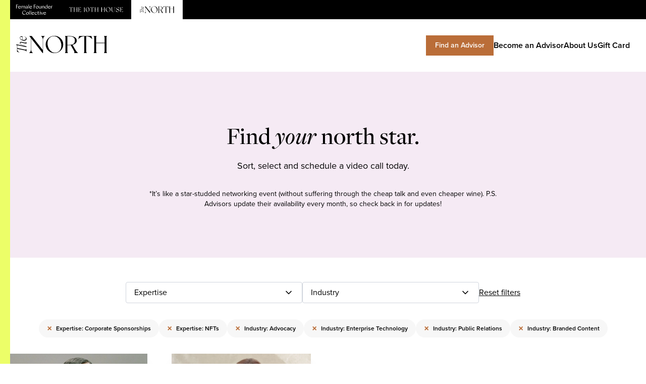

--- FILE ---
content_type: text/html;charset=utf-8
request_url: https://findyournorth.co/advisors?industry=Advocacy,Enterprise%20Technology,Public%20Relations,Branded%20Content&expertise=Corporate%20Sponsorships,NFTs
body_size: 23877
content:
<!doctype html><html lang="en"><head>
    <meta charset="utf-8">
    
      <title>Advisors | THE NORTH</title>
    
    <link rel="shortcut icon" href="https://21612405.fs1.hubspotusercontent-na1.net/hubfs/21612405/logo-tn-1.svg">
    <meta name="description" content="Find your north star. Sort, select and schedule a Webex video call today.

*It’s like a star-studded networking event (without suffering through the cheap talk and even cheaper wine).">
    
    
    
    
    
    <meta name="viewport" content="width=device-width, initial-scale=1">

    
    <meta property="og:description" content="Find your north star. Sort, select and schedule a Webex video call today.

*It’s like a star-studded networking event (without suffering through the cheap talk and even cheaper wine).">
    <meta property="og:title" content="Advisors | THE NORTH">
    <meta name="twitter:description" content="Find your north star. Sort, select and schedule a Webex video call today.

*It’s like a star-studded networking event (without suffering through the cheap talk and even cheaper wine).">
    <meta name="twitter:title" content="Advisors | THE NORTH">

    

    
    <style>
a.cta_button{-moz-box-sizing:content-box !important;-webkit-box-sizing:content-box !important;box-sizing:content-box !important;vertical-align:middle}.hs-breadcrumb-menu{list-style-type:none;margin:0px 0px 0px 0px;padding:0px 0px 0px 0px}.hs-breadcrumb-menu-item{float:left;padding:10px 0px 10px 10px}.hs-breadcrumb-menu-divider:before{content:'›';padding-left:10px}.hs-featured-image-link{border:0}.hs-featured-image{float:right;margin:0 0 20px 20px;max-width:50%}@media (max-width: 568px){.hs-featured-image{float:none;margin:0;width:100%;max-width:100%}}.hs-screen-reader-text{clip:rect(1px, 1px, 1px, 1px);height:1px;overflow:hidden;position:absolute !important;width:1px}
</style>

<link rel="stylesheet" href="https://21612405.fs1.hubspotusercontent-na1.net/hubfs/21612405/hub_generated/template_assets/1/80500954181/1744258993177/template_main.min.css">
<!-- Editor Styles -->
<style id="hs_editor_style" type="text/css">
#hs_cos_wrapper_widget_1696442043641 input[type="submit"] { background-color: #F5EAF4 !important; background-image: none !important; border-radius: 25px !important; border-width: 0px !important; font-size: 18px !important }
#hs_cos_wrapper_widget_1696442043641 .hs-button { background-color: #F5EAF4 !important; background-image: none !important; border-radius: 25px !important; border-width: 0px !important; font-size: 18px !important }
#hs_cos_wrapper_widget_1696442043641 input[type="submit"] { background-color: #F5EAF4 !important; background-image: none !important; border-radius: 25px !important; border-width: 0px !important; font-size: 18px !important }
#hs_cos_wrapper_widget_1696442043641 .hs-button { background-color: #F5EAF4 !important; background-image: none !important; border-radius: 25px !important; border-width: 0px !important; font-size: 18px !important }
.dnd_area-row-1-max-width-section-centering > .row-fluid {
  max-width: 700px !important;
  margin-left: auto !important;
  margin-right: auto !important;
}
/* HubSpot Styles (mobile) */
@media (max-width: 767px) {
  .dnd_area-row-1-padding {
    padding-left: 30px !important;
    padding-right: 30px !important;
  }
}
</style>
    

    
<!--  Added by GoogleAnalytics4 integration -->
<script>
var _hsp = window._hsp = window._hsp || [];
window.dataLayer = window.dataLayer || [];
function gtag(){dataLayer.push(arguments);}

var useGoogleConsentModeV2 = true;
var waitForUpdateMillis = 1000;


if (!window._hsGoogleConsentRunOnce) {
  window._hsGoogleConsentRunOnce = true;

  gtag('consent', 'default', {
    'ad_storage': 'denied',
    'analytics_storage': 'denied',
    'ad_user_data': 'denied',
    'ad_personalization': 'denied',
    'wait_for_update': waitForUpdateMillis
  });

  if (useGoogleConsentModeV2) {
    _hsp.push(['useGoogleConsentModeV2'])
  } else {
    _hsp.push(['addPrivacyConsentListener', function(consent){
      var hasAnalyticsConsent = consent && (consent.allowed || (consent.categories && consent.categories.analytics));
      var hasAdsConsent = consent && (consent.allowed || (consent.categories && consent.categories.advertisement));

      gtag('consent', 'update', {
        'ad_storage': hasAdsConsent ? 'granted' : 'denied',
        'analytics_storage': hasAnalyticsConsent ? 'granted' : 'denied',
        'ad_user_data': hasAdsConsent ? 'granted' : 'denied',
        'ad_personalization': hasAdsConsent ? 'granted' : 'denied'
      });
    }]);
  }
}

gtag('js', new Date());
gtag('set', 'developer_id.dZTQ1Zm', true);
gtag('config', 'G-W2HES836Z7');
</script>
<script async src="https://www.googletagmanager.com/gtag/js?id=G-W2HES836Z7"></script>

<!-- /Added by GoogleAnalytics4 integration -->

    <link rel="canonical" href="https://findyournorth.co/advisors">

<!-- Fundraise Up: the new standard for online giving --> <!--
<script>(function(w,d,s,n,a){if(!w[n]){var l='call,catch,on,once,set,then,track'
.split(','),i,o=function(n){return'function'==typeof n?o.l.push([arguments])&&o
:function(){return o.l.push([n,arguments])&&o}},t=d.getElementsByTagName(s)[0],
j=d.createElement(s);j.async=!0;j.src='https://cdn.fundraiseup.com/widget/'+a;
t.parentNode.insertBefore(j,t);o.s=Date.now();o.v=4;o.h=w.location.href;o.l=[];
for(i=0;i<7;i++)o[l[i]]=o(l[i]);w[n]=o}
})(window,document,'script','FundraiseUp','ACLZBEFR');</script>
-->
<!-- End Fundraise Up -->

<!-- Start of HubSpot Embed Code -->
<script type="text/javascript" id="hs-script-loader" async defer src="//js.hs-scripts.com/21612405.js"></script>
<!-- End of HubSpot Embed Code -->
<meta property="og:url" content="https://findyournorth.co/advisors">
<meta name="twitter:card" content="summary">
<meta http-equiv="content-language" content="en">





<style>
summary::-webkit-details-marker {
  display:none;
}
</style>
    <link rel="stylesheet" href="https://use.typekit.net/dvr3tbs.css">
    <style>
      @font-face {
        font-family: "pp-right-grotesk-wide";
        src: url("https://21612405.fs1.hubspotusercontent-na1.net/hubfs/21612405/raw_assets/public/thenorth/fonts/PPRightGrotesk-WideMedium.woff2") format("woff2"),url("https://21612405.fs1.hubspotusercontent-na1.net/hubfs/21612405/raw_assets/public/thenorth/fonts/PPRightGrotesk-WideMedium.woff") format("woff"),url("https://21612405.fs1.hubspotusercontent-na1.net/hubfs/21612405/raw_assets/public/thenorth/fonts/PPRightGrotesk-WideMedium.ttf") format("truetype"),url("") format("otf"),url("https://21612405.fs1.hubspotusercontent-na1.net/hubfs/21612405/raw_assets/public/thenorth/fonts/PPRightGrotesk-WideMedium.eot") format("eot");
        font-display: swap;
        font-style: normal;
        font-weight: 500;
        font-stretch: normal;
      }

      @font-face {
        font-family: "pp-right-grotesk-wide";
        src: url("https://21612405.fs1.hubspotusercontent-na1.net/hubfs/21612405/raw_assets/public/thenorth/fonts/PPRightGrotesk-WideBlack.woff2") format("woff2"),url("https://21612405.fs1.hubspotusercontent-na1.net/hubfs/21612405/raw_assets/public/thenorth/fonts/PPRightGrotesk-WideBlack.woff") format("woff"),url("https://21612405.fs1.hubspotusercontent-na1.net/hubfs/21612405/raw_assets/public/thenorth/fonts/PPRightGrotesk-WideBlack.ttf") format("truetype"),url("") format("otf"),url("https://21612405.fs1.hubspotusercontent-na1.net/hubfs/21612405/raw_assets/public/thenorth/fonts/PPRightGrotesk-WideBlack.eot") format("eot");
        font-display: swap;
        font-style: normal;
        font-weight: 900;
        font-stretch: normal;
      }
    </style>
  <meta name="generator" content="HubSpot"></head>
  <body class="relative">
    <div class="w-[10px] lg:w-[20px] left-0 top-0 h-screen fixed bg-tn-lime"></div>
    <div class="body-wrapper   hs-content-id-82712658213 hs-site-page page ">

      
        <div data-global-resource-path="thenorth/templates/partials/header.html"><header class="header">

  <div class="bg-black">
    <div class="container mx-auto px-4">
      <nav class="flex">
        <a href="https://femalefoundercollective.com?utm_source=topnav" class="py-2 px-4 text-white inline-flex items-center">
          <svg class="block" width="72" height="22" fill="none" xmlns="http://www.w3.org/2000/svg"><path d="M1.016 1.37v3.184l2.503-.175v.715l-2.503-.176v3.813H0V.963h4.111v.758L1.016 1.37ZM9.278 6.779A2.532 2.532 0 0 1 6.78 8.907a2.569 2.569 0 0 1-2.615-2.612 2.698 2.698 0 0 1 2.648-2.734A2.168 2.168 0 0 1 9.13 5.723H4.992v.135c0 1.444.97 2.228 2.029 2.228a1.986 1.986 0 0 0 1.916-1.447l.341.14Zm-4.22-1.464h3.141a1.506 1.506 0 0 0-1.532-1.257 1.586 1.586 0 0 0-1.61 1.257ZM17.633 5.236V8.73h-.96V5.448c0-.86-.53-1.182-1.112-1.182a1.215 1.215 0 0 0-1.201 1.281v3.184h-.957V5.448c0-.86-.527-1.182-1.112-1.182a1.218 1.218 0 0 0-1.202 1.281v3.184h-.947V3.85l.914-.179h.033v1.083h.023a1.794 1.794 0 0 1 1.675-1.192 1.493 1.493 0 0 1 1.533 1.324 1.785 1.785 0 0 1 1.708-1.324 1.55 1.55 0 0 1 1.599 1.675M22.93 5.458V8.73h-.96V7.672a1.655 1.655 0 0 1-1.61 1.235c-.76 0-1.423-.483-1.423-1.268 0-.947.818-1.288 1.58-1.486l1.462-.387V5.39c0-.87-.44-1.357-1.188-1.357a.993.993 0 0 0-1.079.993c0 .143.022.285.066.42l-.794.166a1.5 1.5 0 0 1-.047-.364c0-.927.884-1.698 2.03-1.698 1.145 0 1.986.728 1.986 1.897l-.024.01Zm-.937 1.4v-.669l-1.08.275c-.53.142-1.012.374-1.012 1.026a.814.814 0 0 0 .89.824c.573 0 1.202-.463 1.202-1.443M24.393.982l.913-.132h.037v7.881h-.95V.982ZM31.546 6.779a2.535 2.535 0 0 1-2.503 2.128 2.569 2.569 0 0 1-2.611-2.612 2.698 2.698 0 0 1 2.648-2.734 2.165 2.165 0 0 1 2.317 2.162h-4.141v.135c0 1.444.973 2.228 2.029 2.228a1.986 1.986 0 0 0 1.92-1.447l.34.14Zm-4.22-1.464h3.14a1.512 1.512 0 0 0-1.532-1.257 1.586 1.586 0 0 0-1.609 1.257ZM36.014 1.37v3.184l2.503-.175v.715l-2.503-.176v3.813h-1.012V.963h4.11v.758l-3.098-.351ZM39.09 6.328a2.754 2.754 0 0 1 2.668-2.767 2.556 2.556 0 0 1 2.598 2.592 2.744 2.744 0 0 1-2.664 2.754 2.548 2.548 0 0 1-2.602-2.579Zm4.363.331c0-1.29-.88-2.545-1.986-2.545-.86 0-1.49.662-1.49 1.708 0 1.287.87 2.545 1.986 2.545.87 0 1.496-.662 1.496-1.708M49.814 3.717V8.73h-.946V7.662h-.023a1.788 1.788 0 0 1-1.718 1.245 1.655 1.655 0 0 1-1.742-1.708v-3.45l.947-.032v3.26c0 .884.62 1.225 1.268 1.225a1.288 1.288 0 0 0 1.268-1.344V3.75l.946-.033ZM55.773 5.302v3.43h-.95V5.527c0-.913-.55-1.244-1.202-1.244a1.324 1.324 0 0 0-1.324 1.367v3.098h-.95V3.85l.917-.179h.033V4.83h.02a1.914 1.914 0 0 1 1.807-1.268c.917 0 1.655.606 1.655 1.741M62.118.85v7.881h-.917V7.606h-.02a1.986 1.986 0 0 1-1.896 1.3 2.506 2.506 0 0 1-2.47-2.61c0-1.5 1.146-2.735 2.546-2.735a2.317 2.317 0 0 1 1.797.794v-3.33l.914-.175h.046Zm-.87 5.627c0-1.324-.828-2.403-1.953-2.403-.914 0-1.596.662-1.596 1.794 0 1.291.838 2.403 1.96 2.403.894 0 1.589-.639 1.589-1.794ZM68.308 6.778a2.532 2.532 0 0 1-2.502 2.129 2.569 2.569 0 0 1-2.612-2.612 2.698 2.698 0 0 1 2.648-2.734 2.165 2.165 0 0 1 2.3 2.161h-4.12v.136c0 1.443.97 2.228 2.029 2.228a1.986 1.986 0 0 0 1.916-1.447l.341.14Zm-4.22-1.463h3.141a1.506 1.506 0 0 0-1.532-1.258 1.586 1.586 0 0 0-1.61 1.258ZM69.179 3.849l.913-.179h.034v1.106h.02a1.42 1.42 0 0 1 1.367-1.215c.162-.002.323.028.473.09l-.176.78a1.225 1.225 0 0 0-.54-.109c-.506 0-1.144.42-1.144 1.324v3.075h-.947V3.85ZM12.03 17.269c0-2.258 1.694-4.24 4.097-4.24 2.016 0 2.933 1.188 3.294 1.916l-.805.35a2.857 2.857 0 0 0-2.71-1.75c-1.487 0-2.953 1.102-2.953 3.128 0 2.205 1.655 3.727 3.462 3.727a3.311 3.311 0 0 0 2.367-.97l.288.331a3.92 3.92 0 0 1-3.065 1.387 3.873 3.873 0 0 1-3.972-3.88M19.805 18.57a2.754 2.754 0 0 1 2.668-2.781 2.556 2.556 0 0 1 2.598 2.592 2.744 2.744 0 0 1-2.665 2.754 2.549 2.549 0 0 1-2.601-2.579v.013Zm4.366.317c0-1.288-.884-2.546-1.986-2.546-.86 0-1.49.662-1.49 1.708 0 1.288.87 2.546 1.986 2.546.87 0 1.5-.662 1.5-1.708M26.16 13.223l.917-.132h.033v7.881h-.95v-7.749ZM28.64 13.223l.913-.132h.037v7.881h-.95v-7.749ZM35.793 19.02a2.536 2.536 0 0 1-2.503 2.128 2.569 2.569 0 0 1-2.611-2.612 2.698 2.698 0 0 1 2.648-2.734 2.167 2.167 0 0 1 2.317 2.161h-4.138v.143c0 1.443.97 2.227 2.026 2.227a1.986 1.986 0 0 0 1.92-1.443l.34.13Zm-4.22-1.464h3.14a1.513 1.513 0 0 0-1.532-1.258 1.585 1.585 0 0 0-1.609 1.258ZM36.66 18.526a2.714 2.714 0 0 1 2.678-2.724c1.281 0 1.986.761 2.205 1.523l-.805.175a1.503 1.503 0 0 0-1.542-1.188c-.993 0-1.751.681-1.751 1.827a2.067 2.067 0 0 0 2.059 2.181 1.986 1.986 0 0 0 1.863-1.254l.351.132a2.469 2.469 0 0 1-2.423 1.95 2.579 2.579 0 0 1-2.648-2.622M45.74 20.585a1.278 1.278 0 0 1-1.136.563 1.515 1.515 0 0 1-1.562-1.5v-3.237h-.993v-.43h.993v-1.447l.89-.583h.066v2.03h1.709v.43h-1.709v3.294a.837.837 0 0 0 .871.87.747.747 0 0 0 .586-.232l.285.242ZM46.862 14.183a.6.6 0 0 1 .605-.606.606.606 0 1 1-.232 1.168.598.598 0 0 1-.373-.562Zm.122 1.907.914-.176h.046v5.058h-.96V16.09ZM53.903 15.98l-2.291 4.992h-.662l-2.27-4.991h1.025l1.874 4.12 1.585-4.12h.739ZM59.315 19.02a2.535 2.535 0 0 1-2.503 2.128 2.57 2.57 0 0 1-2.612-2.612 2.695 2.695 0 0 1 2.649-2.734 2.167 2.167 0 0 1 2.317 2.161h-4.138v.143c0 1.443.97 2.227 2.026 2.227a1.987 1.987 0 0 0 1.916-1.443l.345.13Zm-4.204-1.464h3.138a1.506 1.506 0 0 0-1.53-1.258 1.582 1.582 0 0 0-1.608 1.258Z" fill="currentColor" /></svg>
        </a>
        <a href="https://the10thhouse.femalefoundercollective.com?utm_source=topnav" class="py-2 px-4 text-white inline-flex items-center">
          <svg class="block" width="108" height="10" fill="none" xmlns="http://www.w3.org/2000/svg"><path d="M1.421.43.986 2.075l.12.072.025-.024c.653-.725 1.45-1.5 2.83-1.5h.241v8.125c0 .46-.12.63-.29.726h-.024v.145H5.58v-.145h-.024c-.17-.097-.29-.266-.29-.726V.624h.242c1.378 0 2.176.774 2.829 1.499l.024.024.121-.072L8.047.43H1.42ZM15.64.599c.193.097.29.266.29.75v2.756h-4.45V1.35c0-.484.097-.63.266-.726h.025v-.17h-1.693v.17h.024c.17.097.29.266.29.726v7.375c0 .483-.096.628-.29.725h-.024v.145h1.693V9.45h-.025c-.169-.097-.266-.266-.266-.725v-4.45h4.45v4.45c0 .483-.097.628-.29.725h-.025v.145h1.693V9.45h-.024c-.17-.097-.266-.266-.266-.725V1.349c0-.484.097-.63.266-.726h.024v-.17h-1.693V.6h.024ZM24.634 7.926c-.362.46-1.354 1.523-3.095 1.523h-1.015V4.541l3.288.266V4.08l-3.288.29V.6h.87c1.403 0 2.225.702 2.83 1.379l.024.024.12-.097-.29-1.5h-4.933v.17h.025c.169.097.266.266.266.726v7.375c0 .483-.097.628-.266.725h-.025v.145h5.344l.29-1.62-.12-.072-.024.072ZM31.864 8.724V.406l-2.08 1.185.074.145.024-.024c.29-.145.507-.218.652-.218.194 0 .267.17.267.677v6.553c0 .484-.097.629-.29.725h-.025v.146h1.669v-.146h-.025c-.169-.096-.266-.266-.266-.725ZM37.571.285c-2.055 0-3.603 2.031-3.603 4.691 0 2.49 1.669 4.691 3.603 4.691 2.056 0 3.603-2.031 3.603-4.69 0-1.234-.387-2.419-1.088-3.314-.701-.87-1.62-1.378-2.515-1.378Zm-.967.387c.218-.097.435-.121.653-.121 1.16 0 2.176 1.306 2.636 3.385.483 2.225.241 4.74-1.403 5.368-.218.097-.435.121-.653.121-1.16 0-2.176-1.305-2.636-3.385-.459-2.128-.217-4.74 1.403-5.368ZM43.012.43l-.435 1.645.12.072.025-.024c.653-.725 1.45-1.5 2.829-1.5h.242v8.125c0 .46-.121.63-.29.726h-.025v.145h1.693v-.145h-.024c-.17-.097-.29-.266-.29-.726V.624h.241c1.379 0 2.177.774 2.83 1.499l.024.024.12-.072L49.638.43h-6.625ZM57.206.599c.193.097.29.266.29.75v2.756h-4.45V1.35c0-.484.097-.63.267-.726h.024v-.17h-1.693v.17h.024c.17.097.29.266.29.726v7.375c0 .483-.096.628-.29.725h-.024v.145h1.693V9.45h-.024c-.17-.097-.266-.266-.266-.725v-4.45h4.449v4.45c0 .483-.097.628-.29.725h-.025v.145h1.693V9.45h-.024c-.17-.097-.266-.266-.266-.725V1.349c0-.484.097-.63.266-.726h.024v-.17h-1.693V.6h.025ZM70.119.599c.193.097.29.266.29.75v2.756h-4.45V1.35c0-.484.097-.63.266-.726h.025v-.17h-1.693v.17h.024c.17.097.29.266.29.726v7.375c0 .483-.096.628-.29.725h-.024v.145h1.693V9.45h-.025c-.169-.097-.265-.266-.265-.725v-4.45h4.449v4.45c0 .483-.097.628-.29.725h-.025v.145h1.693V9.45h-.024c-.17-.097-.266-.266-.266-.725V1.349c0-.484.097-.63.266-.726h.024v-.17h-1.693V.6h.025ZM78.267.285c-2.635 0-4.763 2.104-4.763 4.691 0 2.587 2.128 4.691 4.763 4.691 2.636 0 4.764-2.104 4.764-4.69 0-2.564-2.152-4.692-4.764-4.692Zm1.306 9.02a3.231 3.231 0 0 1-.967.145c-1.644 0-3.168-1.379-3.796-3.41-.412-1.354-.339-2.732.217-3.772.411-.774 1.064-1.33 1.91-1.572.315-.097.63-.145.968-.145 1.644 0 3.167 1.378 3.796 3.41.653 2.127.145 4.666-2.128 5.343ZM90.623.599h.024c.605.097.944.87.944 1.572v4.352c0 1.33-.895 2.805-2.54 2.95-.096 0-.193.024-.29.024-1.668 0-2.66-1.233-2.66-3.264v-4.86c0-.484.097-.629.267-.726h.024V.478h-1.693v.17h.024c.17.096.29.241.29.725v4.86c0 2.563 1.862 3.482 3.603 3.482 1.838 0 3.168-1.33 3.168-3.168V2.05c0-.266.048-1.16.532-1.427h.024v-.17h-1.693V.6h-.024ZM97.49 4.154c-1.28-.484-2.466-.943-2.369-2.152.073-.701.75-1.475 2.08-1.475 1.112 0 2.007.798 2.684 2.394v.024h.145l.387-1.378v-.025l-.024-.024c-.484-.362-1.717-1.233-2.878-1.233-2.055 0-2.974 1.257-2.974 2.418 0 1.717 1.475 2.273 2.901 2.853 1.306.508 2.515.992 2.37 2.298-.096.822-1.04 1.499-2.103 1.499-2.08 0-3.168-1.741-3.555-2.49v-.025h-.145l-.411 1.523.024.025c1.064.798 2.031 1.305 3.555 1.305 1.91 0 3.288-1.136 3.288-2.684 0-1.717-1.596-2.321-2.974-2.853ZM107.671 7.902l-.024.024c-.363.46-1.354 1.523-3.095 1.523h-1.016V4.541l3.289.266V4.08l-3.289.29V.6h.871c1.402 0 2.224.702 2.829 1.379l.024.024.121-.097-.29-1.5h-4.957v.17h.024c.169.097.266.266.266.726v7.375c0 .483-.097.628-.266.725h-.024v.145h5.344l.29-1.62-.097-.024Z" fill="currentColor" /></svg>
        </a>
        <a href="https://findyournorth.co?utm_source=topnav" target="_blank" class="py-2 px-4 bg-white text-black inline-flex items-center">
          <svg width="70" height="14" fill="none" xmlns="http://www.w3.org/2000/svg"><path d="M12.252 2.333v8.88c0 .778.545 1.743 1.162 2.052v.13h-2.589v-.13c.617-.31 1.163-1.27 1.163-2.053V2.17m0 0L10.826.682h1.834l8.224 10.421V2.86c0-.778-.545-1.725-1.143-2.034V.682h2.556v.144c-.6.31-1.143 1.254-1.143 2.034v10.532h-.397l-8.64-11.059M36.265 7c0 3.577-2.996 6.5-6.591 6.5s-6.592-2.923-6.592-6.5c0-3.595 2.996-6.5 6.591-6.5 3.596 0 6.592 2.905 6.592 6.5ZM34.52 5.511c-.98-3.196-3.598-5.431-6.63-4.506-3.031.926-4.046 4.27-3.065 7.466.98 3.214 3.576 5.425 6.606 4.498 3.03-.927 4.07-4.245 3.09-7.461M47.233 13.264v.127h-2.796v-.127c.473-.472.091-1.126-.617-2.378L41.877 7.49a12.3 12.3 0 0 1-.817.037h-1.687v4.663c0 .635.127.908.399 1.072v.126h-2.234v-.126c.27-.164.4-.434.4-1.072V1.898c0-.654-.13-.908-.4-1.072V.681h3.523c2.814 0 5.356 1.054 5.356 3.432 0 1.707-1.362 2.742-3.179 3.16l1.634 2.868c1.072 1.87 1.652 2.488 2.36 3.123m-2.25-9.151c0-1.416-.472-3.158-3.922-3.158h-1.687v6.293h1.687c3.432 0 3.922-1.736 3.922-3.134M57.985 2.897l-.109.054c-.816-.926-1.96-2-3.976-2h-.399v11.24c0 .635.145.907.417 1.07v.13h-2.251v-.13c.27-.163.415-.432.415-1.07V.95h-.4c-2.016 0-3.16 1.074-3.976 2l-.11-.054.585-2.215h9.22l.584 2.215ZM69.08.826V.682h-2.252v.144c.29.164.417.436.417 1.072V5.69h-6.318V1.898c0-.636.13-.908.4-1.072V.682h-2.252v.144c.29.164.417.436.417 1.072V12.19c0 .636-.13.908-.417 1.072v.13h2.252v-.13c-.273-.164-.4-.436-.4-1.072V6.027h6.318v6.163c0 .636-.13.908-.417 1.072v.13h2.251v-.13c-.272-.164-.4-.436-.4-1.072V1.898c0-.636.13-.908.4-1.072ZM7.093.98v.082c.818.375 1.26.828 1.25 1.413 0 .804-.786 1.16-1.717 1.16a4.267 4.267 0 0 1-.922-.109V.886L5.645.878c-1.167-.166-1.92.273-1.92 1.076 0 1.29 1.6 2.21 3.153 2.21 1.038 0 1.93-.447 1.94-1.457.01-.714-.598-1.314-1.725-1.726M5.489 3.486c-.897-.241-1.622-.804-1.622-1.493 0-.497.584-.786 1.267-.678.232.041.352.157.352.324l.003 1.847ZM4.073 6.082c0-.406.465-.596 1.096-.447l2.724.662c.573.14.922.017.922-.397 0-.414-.449-.829-1.725-1.247v.1c1.02.427 1.308.735 1.308.915 0 .108-.097.19-.408.116l-2.75-.67c-.853-.208-1.513.09-1.513.694 0 .944 1.737 1.73 3.29 2.235v.042L.958 6.846l.631 1.049v4.535l.165.042 1.618.576v-.08l-.644-.49a2.325 2.325 0 0 1-.918-1.85v-.367l5.881 1.212a1.202 1.202 0 0 1 .848.67l.081.173h.08V10.34h-.073c-.244.523-.75.584-1.222.487L1.81 9.682V7.546l6.89 1.416v-.53C7.355 8.108 4.075 7.1 4.075 6.082" fill="currentColor" /></svg>
        </a>
      </nav>
    </div>
  </div>

  <div class="container mx-auto px-8 py-8">
    <div class="flex flex-col gap-6 md:flex-row md:justify-between">
      <a href="/" class="block w-[120px] lg:w-[180px]">
        <img src="https://21612405.fs1.hubspotusercontent-na1.net/hubfs/21612405/raw_assets/public/thenorth/images/tn-logo.svg">
      </a>
      <nav class="flex flex-start items-center gap-4 md:gap-8">
        <a href="/advisors" class="px-3 py-1 md:px-4 md:py-2 transition-colors px-4 py-2 inline-block bg-tn-burnt-siena border border-2 text-center border-tn-burnt-siena text-white cursor-pointer font-semibold hover:border-tn-nude hover:text-tn-burnt-siena hover:bg-tn-nude md:mx-auto text-sm">Find an Advisor</a>
        <a href="/join" class="font-semibold text-sm md:text-base">Become an Advisor</a>
        <a href="/about" class="font-semibold text-sm md:text-base">About Us</a>
        <a href="/giftcard" class="font-semibold text-sm md:text-base">Gift Card</a>
      </nav>
    </div>
  </div>
</header></div>
      

      

      <main id="main-content" class="body-container-wrapper">
        
<div class="container-fluid mb-8 lg:mb-16">
<div class="row-fluid-wrapper">
<div class="row-fluid">
<div class="span12 widget-span widget-type-cell " style="" data-widget-type="cell" data-x="0" data-w="12">

<div class="row-fluid-wrapper row-depth-1 row-number-1 dnd-section">
<div class="row-fluid ">
<div class="span12 widget-span widget-type-cell dnd-column" style="" data-widget-type="cell" data-x="0" data-w="12">

<div class="row-fluid-wrapper row-depth-1 row-number-2 dnd-row">
<div class="row-fluid ">
<div class="span12 widget-span widget-type-custom_widget dnd-module" style="" data-widget-type="custom_widget" data-x="0" data-w="12">
<div id="hs_cos_wrapper_widget_1661388963382" class="hs_cos_wrapper hs_cos_wrapper_widget hs_cos_wrapper_type_module" style="" data-hs-cos-general-type="widget" data-hs-cos-type="module">

  
  
  
  
  

  
    
  

  



  
    
  
  
    
  

  

  

  <div class="bg-tn-lavender-mist py-16 lg:py-24 text-center">
    <div class="max-w-3xl mx-auto px-8 space-y-8">
      <div class="space-y-4">
        
          <h1 class="font-serif leading-snug lg:leading-tight text-4xl lg:text-5xl font-medium">Find <em>your</em> north star.</h1>
        
        
          <p class="text-lg">Sort, select and schedule a video call today.</p>
        
      </div>
      
        <p class="text-sm">*It’s like a star-studded networking event (without suffering through the cheap talk and even cheaper wine). P.S. Advisors update their availability every month, so check back in for updates!</p>
      
    </div>
  </div>

  <div class="container mx-auto px-4 space-y-8">
    <div class="space-y-8 py-12">
      <div class="gap-4 flex flex-col items-center md:flex-row justify-center lg:gap-8">
        <details class="relative inline-block">
          <summary class="flex items-center justify-between w-[350px] cursor-pointer border rounded border-tn-gray p-2 px-4">
            <h3 class="text-base">Expertise</h3>
            <svg width="20" height="20" viewbox="0 0 20 20" fill="none" xmlns="http://www.w3.org/2000/svg">
              <path d="M5 7.5L10 12.5L15 7.5" stroke="black" stroke-width="1.66667" stroke-linecap="round" stroke-linejoin="round" />
            </svg>
          </summary>
          <div class="md:absolute h-[300px] w-full p-2 px-4 bg-white overflow-auto shadow-sm left-0 border rounded">
            <div>
              
              

                
                  
                    
                  
                

                
                  
                

                <a href="https://findyournorth.co/advisors?expertise=Corporate%20Sponsorships,NFTs,Advertising&amp;industry=Advocacy,Enterprise%20Technology,Public%20Relations,Branded%20Content" class="flex items-center my-2 gap-2" for="expertise_10">
                  <span class="whitespace-nowrap flex items-center justify-center !text-tn-burnt-siena border-tn-burnt-siena focus:border-tn-burnt-siena focus:ring-tn-burnt-siena focus:ring-offset-3 rounded shadow-sm focus:ring-1 focus:ring-opacity-100" id="expertise_10" type="checkbox" name="expertise" value="Advertising" ">
                    
                  </span>
                  <span class="flex-none">Advertising</span>
                </a>
              

                
                  
                    
                  
                

                
                  
                

                <a href="https://findyournorth.co/advisors?expertise=Corporate%20Sponsorships,NFTs,Ad%20Sales&amp;industry=Advocacy,Enterprise%20Technology,Public%20Relations,Branded%20Content" class="flex items-center my-2 gap-2" for="expertise_11">
                  <span class="whitespace-nowrap flex items-center justify-center !text-tn-burnt-siena border-tn-burnt-siena focus:border-tn-burnt-siena focus:ring-tn-burnt-siena focus:ring-offset-3 rounded shadow-sm focus:ring-1 focus:ring-opacity-100" id="expertise_11" type="checkbox" name="expertise" value="Ad Sales" ">
                    
                  </span>
                  <span class="flex-none">Ad Sales</span>
                </a>
              

                
                  
                    
                  
                

                
                  
                

                <a href="https://findyournorth.co/advisors?expertise=Corporate%20Sponsorships,NFTs,Balancing%20motherhood%20and%20career&amp;industry=Advocacy,Enterprise%20Technology,Public%20Relations,Branded%20Content" class="flex items-center my-2 gap-2" for="expertise_12">
                  <span class="whitespace-nowrap flex items-center justify-center !text-tn-burnt-siena border-tn-burnt-siena focus:border-tn-burnt-siena focus:ring-tn-burnt-siena focus:ring-offset-3 rounded shadow-sm focus:ring-1 focus:ring-opacity-100" id="expertise_12" type="checkbox" name="expertise" value="Balancing motherhood and career" ">
                    
                  </span>
                  <span class="flex-none">Balancing motherhood and career</span>
                </a>
              

                
                  
                    
                  
                

                
                  
                

                <a href="https://findyournorth.co/advisors?expertise=Corporate%20Sponsorships,NFTs,Bootstrapping&amp;industry=Advocacy,Enterprise%20Technology,Public%20Relations,Branded%20Content" class="flex items-center my-2 gap-2" for="expertise_13">
                  <span class="whitespace-nowrap flex items-center justify-center !text-tn-burnt-siena border-tn-burnt-siena focus:border-tn-burnt-siena focus:ring-tn-burnt-siena focus:ring-offset-3 rounded shadow-sm focus:ring-1 focus:ring-opacity-100" id="expertise_13" type="checkbox" name="expertise" value="Bootstrapping" ">
                    
                  </span>
                  <span class="flex-none">Bootstrapping</span>
                </a>
              

                
                  
                    
                  
                

                
                  
                

                <a href="https://findyournorth.co/advisors?expertise=Corporate%20Sponsorships,NFTs,Brand%20Innovation&amp;industry=Advocacy,Enterprise%20Technology,Public%20Relations,Branded%20Content" class="flex items-center my-2 gap-2" for="expertise_14">
                  <span class="whitespace-nowrap flex items-center justify-center !text-tn-burnt-siena border-tn-burnt-siena focus:border-tn-burnt-siena focus:ring-tn-burnt-siena focus:ring-offset-3 rounded shadow-sm focus:ring-1 focus:ring-opacity-100" id="expertise_14" type="checkbox" name="expertise" value="Brand Innovation" ">
                    
                  </span>
                  <span class="flex-none">Brand Innovation</span>
                </a>
              

                
                  
                    
                  
                

                
                  
                

                <a href="https://findyournorth.co/advisors?expertise=Corporate%20Sponsorships,NFTs,Brand%20Partnerships&amp;industry=Advocacy,Enterprise%20Technology,Public%20Relations,Branded%20Content" class="flex items-center my-2 gap-2" for="expertise_15">
                  <span class="whitespace-nowrap flex items-center justify-center !text-tn-burnt-siena border-tn-burnt-siena focus:border-tn-burnt-siena focus:ring-tn-burnt-siena focus:ring-offset-3 rounded shadow-sm focus:ring-1 focus:ring-opacity-100" id="expertise_15" type="checkbox" name="expertise" value="Brand Partnerships" ">
                    
                  </span>
                  <span class="flex-none">Brand Partnerships</span>
                </a>
              

                
                  
                    
                  
                

                
                  
                

                <a href="https://findyournorth.co/advisors?expertise=Corporate%20Sponsorships,NFTs,Brand%20Strategy&amp;industry=Advocacy,Enterprise%20Technology,Public%20Relations,Branded%20Content" class="flex items-center my-2 gap-2" for="expertise_16">
                  <span class="whitespace-nowrap flex items-center justify-center !text-tn-burnt-siena border-tn-burnt-siena focus:border-tn-burnt-siena focus:ring-tn-burnt-siena focus:ring-offset-3 rounded shadow-sm focus:ring-1 focus:ring-opacity-100" id="expertise_16" type="checkbox" name="expertise" value="Brand Strategy" ">
                    
                  </span>
                  <span class="flex-none">Brand Strategy</span>
                </a>
              

                
                  
                    
                  
                

                
                  
                

                <a href="https://findyournorth.co/advisors?expertise=Corporate%20Sponsorships,NFTs,Business%20Consulting&amp;industry=Advocacy,Enterprise%20Technology,Public%20Relations,Branded%20Content" class="flex items-center my-2 gap-2" for="expertise_17">
                  <span class="whitespace-nowrap flex items-center justify-center !text-tn-burnt-siena border-tn-burnt-siena focus:border-tn-burnt-siena focus:ring-tn-burnt-siena focus:ring-offset-3 rounded shadow-sm focus:ring-1 focus:ring-opacity-100" id="expertise_17" type="checkbox" name="expertise" value="Business Consulting" ">
                    
                  </span>
                  <span class="flex-none">Business Consulting</span>
                </a>
              

                
                  
                    
                  
                

                
                  
                

                <a href="https://findyournorth.co/advisors?expertise=Corporate%20Sponsorships,NFTs,Business%20Development&amp;industry=Advocacy,Enterprise%20Technology,Public%20Relations,Branded%20Content" class="flex items-center my-2 gap-2" for="expertise_18">
                  <span class="whitespace-nowrap flex items-center justify-center !text-tn-burnt-siena border-tn-burnt-siena focus:border-tn-burnt-siena focus:ring-tn-burnt-siena focus:ring-offset-3 rounded shadow-sm focus:ring-1 focus:ring-opacity-100" id="expertise_18" type="checkbox" name="expertise" value="Business Development" ">
                    
                  </span>
                  <span class="flex-none">Business Development</span>
                </a>
              

                
                  
                    
                  
                

                
                  
                

                <a href="https://findyournorth.co/advisors?expertise=Corporate%20Sponsorships,NFTs,Business%20Planning&amp;industry=Advocacy,Enterprise%20Technology,Public%20Relations,Branded%20Content" class="flex items-center my-2 gap-2" for="expertise_19">
                  <span class="whitespace-nowrap flex items-center justify-center !text-tn-burnt-siena border-tn-burnt-siena focus:border-tn-burnt-siena focus:ring-tn-burnt-siena focus:ring-offset-3 rounded shadow-sm focus:ring-1 focus:ring-opacity-100" id="expertise_19" type="checkbox" name="expertise" value="Business Planning" ">
                    
                  </span>
                  <span class="flex-none">Business Planning</span>
                </a>
              

                
                  
                    
                  
                

                
                  
                

                <a href="https://findyournorth.co/advisors?expertise=Corporate%20Sponsorships,NFTs,Business%20Strategy&amp;industry=Advocacy,Enterprise%20Technology,Public%20Relations,Branded%20Content" class="flex items-center my-2 gap-2" for="expertise_20">
                  <span class="whitespace-nowrap flex items-center justify-center !text-tn-burnt-siena border-tn-burnt-siena focus:border-tn-burnt-siena focus:ring-tn-burnt-siena focus:ring-offset-3 rounded shadow-sm focus:ring-1 focus:ring-opacity-100" id="expertise_20" type="checkbox" name="expertise" value="Business Strategy" ">
                    
                  </span>
                  <span class="flex-none">Business Strategy</span>
                </a>
              

                
                  
                    
                  
                

                
                  
                

                <a href="https://findyournorth.co/advisors?expertise=Corporate%20Sponsorships,NFTs,Celebrity%20Endorsements&amp;industry=Advocacy,Enterprise%20Technology,Public%20Relations,Branded%20Content" class="flex items-center my-2 gap-2" for="expertise_21">
                  <span class="whitespace-nowrap flex items-center justify-center !text-tn-burnt-siena border-tn-burnt-siena focus:border-tn-burnt-siena focus:ring-tn-burnt-siena focus:ring-offset-3 rounded shadow-sm focus:ring-1 focus:ring-opacity-100" id="expertise_21" type="checkbox" name="expertise" value="Celebrity Endorsements" ">
                    
                  </span>
                  <span class="flex-none">Celebrity Endorsements</span>
                </a>
              

                
                  
                    
                  
                

                
                  
                

                <a href="https://findyournorth.co/advisors?expertise=Corporate%20Sponsorships,NFTs,Community%20Building&amp;industry=Advocacy,Enterprise%20Technology,Public%20Relations,Branded%20Content" class="flex items-center my-2 gap-2" for="expertise_22">
                  <span class="whitespace-nowrap flex items-center justify-center !text-tn-burnt-siena border-tn-burnt-siena focus:border-tn-burnt-siena focus:ring-tn-burnt-siena focus:ring-offset-3 rounded shadow-sm focus:ring-1 focus:ring-opacity-100" id="expertise_22" type="checkbox" name="expertise" value="Community Building" ">
                    
                  </span>
                  <span class="flex-none">Community Building</span>
                </a>
              

                
                  
                    
                  
                

                
                  
                

                <a href="https://findyournorth.co/advisors?expertise=Corporate%20Sponsorships,NFTs,Compliance&amp;industry=Advocacy,Enterprise%20Technology,Public%20Relations,Branded%20Content" class="flex items-center my-2 gap-2" for="expertise_23">
                  <span class="whitespace-nowrap flex items-center justify-center !text-tn-burnt-siena border-tn-burnt-siena focus:border-tn-burnt-siena focus:ring-tn-burnt-siena focus:ring-offset-3 rounded shadow-sm focus:ring-1 focus:ring-opacity-100" id="expertise_23" type="checkbox" name="expertise" value="Compliance" ">
                    
                  </span>
                  <span class="flex-none">Compliance</span>
                </a>
              

                
                  
                    
                  
                

                
                  
                

                <a href="https://findyournorth.co/advisors?expertise=Corporate%20Sponsorships,NFTs,Copywriting&amp;industry=Advocacy,Enterprise%20Technology,Public%20Relations,Branded%20Content" class="flex items-center my-2 gap-2" for="expertise_24">
                  <span class="whitespace-nowrap flex items-center justify-center !text-tn-burnt-siena border-tn-burnt-siena focus:border-tn-burnt-siena focus:ring-tn-burnt-siena focus:ring-offset-3 rounded shadow-sm focus:ring-1 focus:ring-opacity-100" id="expertise_24" type="checkbox" name="expertise" value="Copywriting" ">
                    
                  </span>
                  <span class="flex-none">Copywriting</span>
                </a>
              

                
                  
                    
                  
                  
                

                
                  
                

                <a href="https://findyournorth.co/advisors?expertise=NFTs&amp;industry=Advocacy,Enterprise%20Technology,Public%20Relations,Branded%20Content" class="flex items-center my-2 gap-2" for="expertise_25">
                  <span class="whitespace-nowrap flex items-center justify-center !text-tn-burnt-siena border-tn-burnt-siena focus:border-tn-burnt-siena focus:ring-tn-burnt-siena focus:ring-offset-3 rounded shadow-sm focus:ring-1 focus:ring-opacity-100" id="expertise_25" type="checkbox" name="expertise" value="Corporate Sponsorships" checked>
                    
                      <svg width="11" height="9" viewbox="0 0 15 12" fill="none" xmlns="http://www.w3.org/2000/svg"><path d="M5.00016 9.49984L1.50016 5.99984L0.333496 7.1665L5.00016 11.8332L15.0002 1.83317L13.8335 0.666504L5.00016 9.49984Z" fill="#BA6D38" /></svg>
                    
                  </span>
                  <span class="flex-none">Corporate Sponsorships</span>
                </a>
              

                
                  
                    
                  
                

                
                  
                

                <a href="https://findyournorth.co/advisors?expertise=Corporate%20Sponsorships,NFTs,Corporate%20Structuring&amp;industry=Advocacy,Enterprise%20Technology,Public%20Relations,Branded%20Content" class="flex items-center my-2 gap-2" for="expertise_26">
                  <span class="whitespace-nowrap flex items-center justify-center !text-tn-burnt-siena border-tn-burnt-siena focus:border-tn-burnt-siena focus:ring-tn-burnt-siena focus:ring-offset-3 rounded shadow-sm focus:ring-1 focus:ring-opacity-100" id="expertise_26" type="checkbox" name="expertise" value="Corporate Structuring" ">
                    
                  </span>
                  <span class="flex-none">Corporate Structuring</span>
                </a>
              

                
                  
                    
                  
                

                
                  
                

                <a href="https://findyournorth.co/advisors?expertise=Corporate%20Sponsorships,NFTs,Creative%20Direction&amp;industry=Advocacy,Enterprise%20Technology,Public%20Relations,Branded%20Content" class="flex items-center my-2 gap-2" for="expertise_27">
                  <span class="whitespace-nowrap flex items-center justify-center !text-tn-burnt-siena border-tn-burnt-siena focus:border-tn-burnt-siena focus:ring-tn-burnt-siena focus:ring-offset-3 rounded shadow-sm focus:ring-1 focus:ring-opacity-100" id="expertise_27" type="checkbox" name="expertise" value="Creative Direction" ">
                    
                  </span>
                  <span class="flex-none">Creative Direction</span>
                </a>
              

                
                  
                    
                  
                

                
                  
                

                <a href="https://findyournorth.co/advisors?expertise=Corporate%20Sponsorships,NFTs,Crisis%20Management&amp;industry=Advocacy,Enterprise%20Technology,Public%20Relations,Branded%20Content" class="flex items-center my-2 gap-2" for="expertise_28">
                  <span class="whitespace-nowrap flex items-center justify-center !text-tn-burnt-siena border-tn-burnt-siena focus:border-tn-burnt-siena focus:ring-tn-burnt-siena focus:ring-offset-3 rounded shadow-sm focus:ring-1 focus:ring-opacity-100" id="expertise_28" type="checkbox" name="expertise" value="Crisis Management" ">
                    
                  </span>
                  <span class="flex-none">Crisis Management</span>
                </a>
              

                
                  
                    
                  
                

                
                  
                

                <a href="https://findyournorth.co/advisors?expertise=Corporate%20Sponsorships,NFTs,CRM%20Strategy&amp;industry=Advocacy,Enterprise%20Technology,Public%20Relations,Branded%20Content" class="flex items-center my-2 gap-2" for="expertise_29">
                  <span class="whitespace-nowrap flex items-center justify-center !text-tn-burnt-siena border-tn-burnt-siena focus:border-tn-burnt-siena focus:ring-tn-burnt-siena focus:ring-offset-3 rounded shadow-sm focus:ring-1 focus:ring-opacity-100" id="expertise_29" type="checkbox" name="expertise" value="CRM Strategy" ">
                    
                  </span>
                  <span class="flex-none">CRM Strategy</span>
                </a>
              

                
                  
                    
                  
                

                
                  
                

                <a href="https://findyournorth.co/advisors?expertise=Corporate%20Sponsorships,NFTs,Customer%20Acquisition&amp;industry=Advocacy,Enterprise%20Technology,Public%20Relations,Branded%20Content" class="flex items-center my-2 gap-2" for="expertise_30">
                  <span class="whitespace-nowrap flex items-center justify-center !text-tn-burnt-siena border-tn-burnt-siena focus:border-tn-burnt-siena focus:ring-tn-burnt-siena focus:ring-offset-3 rounded shadow-sm focus:ring-1 focus:ring-opacity-100" id="expertise_30" type="checkbox" name="expertise" value="Customer Acquisition" ">
                    
                  </span>
                  <span class="flex-none">Customer Acquisition</span>
                </a>
              

                
                  
                    
                  
                

                
                  
                

                <a href="https://findyournorth.co/advisors?expertise=Corporate%20Sponsorships,NFTs,Diversity%20Equity%20and%20Inclusion&amp;industry=Advocacy,Enterprise%20Technology,Public%20Relations,Branded%20Content" class="flex items-center my-2 gap-2" for="expertise_31">
                  <span class="whitespace-nowrap flex items-center justify-center !text-tn-burnt-siena border-tn-burnt-siena focus:border-tn-burnt-siena focus:ring-tn-burnt-siena focus:ring-offset-3 rounded shadow-sm focus:ring-1 focus:ring-opacity-100" id="expertise_31" type="checkbox" name="expertise" value="Diversity Equity and Inclusion" ">
                    
                  </span>
                  <span class="flex-none">Diversity Equity and Inclusion</span>
                </a>
              

                
                  
                    
                  
                

                
                  
                

                <a href="https://findyournorth.co/advisors?expertise=Corporate%20Sponsorships,NFTs,Digital%20Marketing&amp;industry=Advocacy,Enterprise%20Technology,Public%20Relations,Branded%20Content" class="flex items-center my-2 gap-2" for="expertise_32">
                  <span class="whitespace-nowrap flex items-center justify-center !text-tn-burnt-siena border-tn-burnt-siena focus:border-tn-burnt-siena focus:ring-tn-burnt-siena focus:ring-offset-3 rounded shadow-sm focus:ring-1 focus:ring-opacity-100" id="expertise_32" type="checkbox" name="expertise" value="Digital Marketing" ">
                    
                  </span>
                  <span class="flex-none">Digital Marketing</span>
                </a>
              

                
                  
                    
                  
                

                
                  
                

                <a href="https://findyournorth.co/advisors?expertise=Corporate%20Sponsorships,NFTs,DTC%20/%20E-Commerce&amp;industry=Advocacy,Enterprise%20Technology,Public%20Relations,Branded%20Content" class="flex items-center my-2 gap-2" for="expertise_33">
                  <span class="whitespace-nowrap flex items-center justify-center !text-tn-burnt-siena border-tn-burnt-siena focus:border-tn-burnt-siena focus:ring-tn-burnt-siena focus:ring-offset-3 rounded shadow-sm focus:ring-1 focus:ring-opacity-100" id="expertise_33" type="checkbox" name="expertise" value="DTC / E-Commerce" ">
                    
                  </span>
                  <span class="flex-none">DTC / E-Commerce</span>
                </a>
              

                
                  
                    
                  
                

                
                  
                

                <a href="https://findyournorth.co/advisors?expertise=Corporate%20Sponsorships,NFTs,Engineering&amp;industry=Advocacy,Enterprise%20Technology,Public%20Relations,Branded%20Content" class="flex items-center my-2 gap-2" for="expertise_34">
                  <span class="whitespace-nowrap flex items-center justify-center !text-tn-burnt-siena border-tn-burnt-siena focus:border-tn-burnt-siena focus:ring-tn-burnt-siena focus:ring-offset-3 rounded shadow-sm focus:ring-1 focus:ring-opacity-100" id="expertise_34" type="checkbox" name="expertise" value="Engineering" ">
                    
                  </span>
                  <span class="flex-none">Engineering</span>
                </a>
              

                
                  
                    
                  
                

                
                  
                

                <a href="https://findyournorth.co/advisors?expertise=Corporate%20Sponsorships,NFTs,Enterprise%20Technology&amp;industry=Advocacy,Enterprise%20Technology,Public%20Relations,Branded%20Content" class="flex items-center my-2 gap-2" for="expertise_35">
                  <span class="whitespace-nowrap flex items-center justify-center !text-tn-burnt-siena border-tn-burnt-siena focus:border-tn-burnt-siena focus:ring-tn-burnt-siena focus:ring-offset-3 rounded shadow-sm focus:ring-1 focus:ring-opacity-100" id="expertise_35" type="checkbox" name="expertise" value="Enterprise Technology" ">
                    
                  </span>
                  <span class="flex-none">Enterprise Technology</span>
                </a>
              

                
                  
                    
                  
                

                
                  
                

                <a href="https://findyournorth.co/advisors?expertise=Corporate%20Sponsorships,NFTs,Establishing%20KPIs&amp;industry=Advocacy,Enterprise%20Technology,Public%20Relations,Branded%20Content" class="flex items-center my-2 gap-2" for="expertise_36">
                  <span class="whitespace-nowrap flex items-center justify-center !text-tn-burnt-siena border-tn-burnt-siena focus:border-tn-burnt-siena focus:ring-tn-burnt-siena focus:ring-offset-3 rounded shadow-sm focus:ring-1 focus:ring-opacity-100" id="expertise_36" type="checkbox" name="expertise" value="Establishing KPIs" ">
                    
                  </span>
                  <span class="flex-none">Establishing KPIs</span>
                </a>
              

                
                  
                    
                  
                

                
                  
                

                <a href="https://findyournorth.co/advisors?expertise=Corporate%20Sponsorships,NFTs,Event%20Design&amp;industry=Advocacy,Enterprise%20Technology,Public%20Relations,Branded%20Content" class="flex items-center my-2 gap-2" for="expertise_37">
                  <span class="whitespace-nowrap flex items-center justify-center !text-tn-burnt-siena border-tn-burnt-siena focus:border-tn-burnt-siena focus:ring-tn-burnt-siena focus:ring-offset-3 rounded shadow-sm focus:ring-1 focus:ring-opacity-100" id="expertise_37" type="checkbox" name="expertise" value="Event Design" ">
                    
                  </span>
                  <span class="flex-none">Event Design</span>
                </a>
              

                
                  
                    
                  
                

                
                  
                

                <a href="https://findyournorth.co/advisors?expertise=Corporate%20Sponsorships,NFTs,Event%20Production&amp;industry=Advocacy,Enterprise%20Technology,Public%20Relations,Branded%20Content" class="flex items-center my-2 gap-2" for="expertise_38">
                  <span class="whitespace-nowrap flex items-center justify-center !text-tn-burnt-siena border-tn-burnt-siena focus:border-tn-burnt-siena focus:ring-tn-burnt-siena focus:ring-offset-3 rounded shadow-sm focus:ring-1 focus:ring-opacity-100" id="expertise_38" type="checkbox" name="expertise" value="Event Production" ">
                    
                  </span>
                  <span class="flex-none">Event Production</span>
                </a>
              

                
                  
                    
                  
                

                
                  
                

                <a href="https://findyournorth.co/advisors?expertise=Corporate%20Sponsorships,NFTs,Financial%20Modeling&amp;industry=Advocacy,Enterprise%20Technology,Public%20Relations,Branded%20Content" class="flex items-center my-2 gap-2" for="expertise_39">
                  <span class="whitespace-nowrap flex items-center justify-center !text-tn-burnt-siena border-tn-burnt-siena focus:border-tn-burnt-siena focus:ring-tn-burnt-siena focus:ring-offset-3 rounded shadow-sm focus:ring-1 focus:ring-opacity-100" id="expertise_39" type="checkbox" name="expertise" value="Financial Modeling" ">
                    
                  </span>
                  <span class="flex-none">Financial Modeling</span>
                </a>
              

                
                  
                    
                  
                

                
                  
                

                <a href="https://findyournorth.co/advisors?expertise=Corporate%20Sponsorships,NFTs,Forecasting&amp;industry=Advocacy,Enterprise%20Technology,Public%20Relations,Branded%20Content" class="flex items-center my-2 gap-2" for="expertise_40">
                  <span class="whitespace-nowrap flex items-center justify-center !text-tn-burnt-siena border-tn-burnt-siena focus:border-tn-burnt-siena focus:ring-tn-burnt-siena focus:ring-offset-3 rounded shadow-sm focus:ring-1 focus:ring-opacity-100" id="expertise_40" type="checkbox" name="expertise" value="Forecasting" ">
                    
                  </span>
                  <span class="flex-none">Forecasting</span>
                </a>
              

                
                  
                    
                  
                

                
                  
                

                <a href="https://findyournorth.co/advisors?expertise=Corporate%20Sponsorships,NFTs,Fundraising&amp;industry=Advocacy,Enterprise%20Technology,Public%20Relations,Branded%20Content" class="flex items-center my-2 gap-2" for="expertise_41">
                  <span class="whitespace-nowrap flex items-center justify-center !text-tn-burnt-siena border-tn-burnt-siena focus:border-tn-burnt-siena focus:ring-tn-burnt-siena focus:ring-offset-3 rounded shadow-sm focus:ring-1 focus:ring-opacity-100" id="expertise_41" type="checkbox" name="expertise" value="Fundraising" ">
                    
                  </span>
                  <span class="flex-none">Fundraising</span>
                </a>
              

                
                  
                    
                  
                

                
                  
                

                <a href="https://findyournorth.co/advisors?expertise=Corporate%20Sponsorships,NFTs,Government%20Contracts&amp;industry=Advocacy,Enterprise%20Technology,Public%20Relations,Branded%20Content" class="flex items-center my-2 gap-2" for="expertise_42">
                  <span class="whitespace-nowrap flex items-center justify-center !text-tn-burnt-siena border-tn-burnt-siena focus:border-tn-burnt-siena focus:ring-tn-burnt-siena focus:ring-offset-3 rounded shadow-sm focus:ring-1 focus:ring-opacity-100" id="expertise_42" type="checkbox" name="expertise" value="Government Contracts" ">
                    
                  </span>
                  <span class="flex-none">Government Contracts</span>
                </a>
              

                
                  
                    
                  
                

                
                  
                

                <a href="https://findyournorth.co/advisors?expertise=Corporate%20Sponsorships,NFTs,Graphic%20Design&amp;industry=Advocacy,Enterprise%20Technology,Public%20Relations,Branded%20Content" class="flex items-center my-2 gap-2" for="expertise_43">
                  <span class="whitespace-nowrap flex items-center justify-center !text-tn-burnt-siena border-tn-burnt-siena focus:border-tn-burnt-siena focus:ring-tn-burnt-siena focus:ring-offset-3 rounded shadow-sm focus:ring-1 focus:ring-opacity-100" id="expertise_43" type="checkbox" name="expertise" value="Graphic Design" ">
                    
                  </span>
                  <span class="flex-none">Graphic Design</span>
                </a>
              

                
                  
                    
                  
                

                
                  
                

                <a href="https://findyournorth.co/advisors?expertise=Corporate%20Sponsorships,NFTs,Growth%20Equity&amp;industry=Advocacy,Enterprise%20Technology,Public%20Relations,Branded%20Content" class="flex items-center my-2 gap-2" for="expertise_44">
                  <span class="whitespace-nowrap flex items-center justify-center !text-tn-burnt-siena border-tn-burnt-siena focus:border-tn-burnt-siena focus:ring-tn-burnt-siena focus:ring-offset-3 rounded shadow-sm focus:ring-1 focus:ring-opacity-100" id="expertise_44" type="checkbox" name="expertise" value="Growth Equity" ">
                    
                  </span>
                  <span class="flex-none">Growth Equity</span>
                </a>
              

                
                  
                    
                  
                

                
                  
                

                <a href="https://findyournorth.co/advisors?expertise=Corporate%20Sponsorships,NFTs,Growth%20Marketing&amp;industry=Advocacy,Enterprise%20Technology,Public%20Relations,Branded%20Content" class="flex items-center my-2 gap-2" for="expertise_45">
                  <span class="whitespace-nowrap flex items-center justify-center !text-tn-burnt-siena border-tn-burnt-siena focus:border-tn-burnt-siena focus:ring-tn-burnt-siena focus:ring-offset-3 rounded shadow-sm focus:ring-1 focus:ring-opacity-100" id="expertise_45" type="checkbox" name="expertise" value="Growth Marketing" ">
                    
                  </span>
                  <span class="flex-none">Growth Marketing</span>
                </a>
              

                
                  
                    
                  
                

                
                  
                

                <a href="https://findyournorth.co/advisors?expertise=Corporate%20Sponsorships,NFTs,GTM%20Strategy&amp;industry=Advocacy,Enterprise%20Technology,Public%20Relations,Branded%20Content" class="flex items-center my-2 gap-2" for="expertise_46">
                  <span class="whitespace-nowrap flex items-center justify-center !text-tn-burnt-siena border-tn-burnt-siena focus:border-tn-burnt-siena focus:ring-tn-burnt-siena focus:ring-offset-3 rounded shadow-sm focus:ring-1 focus:ring-opacity-100" id="expertise_46" type="checkbox" name="expertise" value="GTM Strategy" ">
                    
                  </span>
                  <span class="flex-none">GTM Strategy</span>
                </a>
              

                
                  
                    
                  
                

                
                  
                

                <a href="https://findyournorth.co/advisors?expertise=Corporate%20Sponsorships,NFTs,Healthcare%20Systems&amp;industry=Advocacy,Enterprise%20Technology,Public%20Relations,Branded%20Content" class="flex items-center my-2 gap-2" for="expertise_47">
                  <span class="whitespace-nowrap flex items-center justify-center !text-tn-burnt-siena border-tn-burnt-siena focus:border-tn-burnt-siena focus:ring-tn-burnt-siena focus:ring-offset-3 rounded shadow-sm focus:ring-1 focus:ring-opacity-100" id="expertise_47" type="checkbox" name="expertise" value="Healthcare Systems" ">
                    
                  </span>
                  <span class="flex-none">Healthcare Systems</span>
                </a>
              

                
                  
                    
                  
                

                
                  
                

                <a href="https://findyournorth.co/advisors?expertise=Corporate%20Sponsorships,NFTs,Hiring&amp;industry=Advocacy,Enterprise%20Technology,Public%20Relations,Branded%20Content" class="flex items-center my-2 gap-2" for="expertise_48">
                  <span class="whitespace-nowrap flex items-center justify-center !text-tn-burnt-siena border-tn-burnt-siena focus:border-tn-burnt-siena focus:ring-tn-burnt-siena focus:ring-offset-3 rounded shadow-sm focus:ring-1 focus:ring-opacity-100" id="expertise_48" type="checkbox" name="expertise" value="Hiring" ">
                    
                  </span>
                  <span class="flex-none">Hiring</span>
                </a>
              

                
                  
                    
                  
                

                
                  
                

                <a href="https://findyournorth.co/advisors?expertise=Corporate%20Sponsorships,NFTs,HR&amp;industry=Advocacy,Enterprise%20Technology,Public%20Relations,Branded%20Content" class="flex items-center my-2 gap-2" for="expertise_49">
                  <span class="whitespace-nowrap flex items-center justify-center !text-tn-burnt-siena border-tn-burnt-siena focus:border-tn-burnt-siena focus:ring-tn-burnt-siena focus:ring-offset-3 rounded shadow-sm focus:ring-1 focus:ring-opacity-100" id="expertise_49" type="checkbox" name="expertise" value="HR" ">
                    
                  </span>
                  <span class="flex-none">HR</span>
                </a>
              

                
                  
                    
                  
                

                
                  
                

                <a href="https://findyournorth.co/advisors?expertise=Corporate%20Sponsorships,NFTs,Investor%20sourcing&amp;industry=Advocacy,Enterprise%20Technology,Public%20Relations,Branded%20Content" class="flex items-center my-2 gap-2" for="expertise_50">
                  <span class="whitespace-nowrap flex items-center justify-center !text-tn-burnt-siena border-tn-burnt-siena focus:border-tn-burnt-siena focus:ring-tn-burnt-siena focus:ring-offset-3 rounded shadow-sm focus:ring-1 focus:ring-opacity-100" id="expertise_50" type="checkbox" name="expertise" value="Investor sourcing" ">
                    
                  </span>
                  <span class="flex-none">Investor sourcing</span>
                </a>
              

                
                  
                    
                  
                

                
                  
                

                <a href="https://findyournorth.co/advisors?expertise=Corporate%20Sponsorships,NFTs,IP%20Protection&amp;industry=Advocacy,Enterprise%20Technology,Public%20Relations,Branded%20Content" class="flex items-center my-2 gap-2" for="expertise_51">
                  <span class="whitespace-nowrap flex items-center justify-center !text-tn-burnt-siena border-tn-burnt-siena focus:border-tn-burnt-siena focus:ring-tn-burnt-siena focus:ring-offset-3 rounded shadow-sm focus:ring-1 focus:ring-opacity-100" id="expertise_51" type="checkbox" name="expertise" value="IP Protection" ">
                    
                  </span>
                  <span class="flex-none">IP Protection</span>
                </a>
              

                
                  
                    
                  
                

                
                  
                

                <a href="https://findyournorth.co/advisors?expertise=Corporate%20Sponsorships,NFTs,Leadership%20Development&amp;industry=Advocacy,Enterprise%20Technology,Public%20Relations,Branded%20Content" class="flex items-center my-2 gap-2" for="expertise_52">
                  <span class="whitespace-nowrap flex items-center justify-center !text-tn-burnt-siena border-tn-burnt-siena focus:border-tn-burnt-siena focus:ring-tn-burnt-siena focus:ring-offset-3 rounded shadow-sm focus:ring-1 focus:ring-opacity-100" id="expertise_52" type="checkbox" name="expertise" value="Leadership Development" ">
                    
                  </span>
                  <span class="flex-none">Leadership Development</span>
                </a>
              

                
                  
                    
                  
                

                
                  
                

                <a href="https://findyournorth.co/advisors?expertise=Corporate%20Sponsorships,NFTs,Logistics&amp;industry=Advocacy,Enterprise%20Technology,Public%20Relations,Branded%20Content" class="flex items-center my-2 gap-2" for="expertise_53">
                  <span class="whitespace-nowrap flex items-center justify-center !text-tn-burnt-siena border-tn-burnt-siena focus:border-tn-burnt-siena focus:ring-tn-burnt-siena focus:ring-offset-3 rounded shadow-sm focus:ring-1 focus:ring-opacity-100" id="expertise_53" type="checkbox" name="expertise" value="Logistics" ">
                    
                  </span>
                  <span class="flex-none">Logistics</span>
                </a>
              

                
                  
                    
                  
                

                
                  
                

                <a href="https://findyournorth.co/advisors?expertise=Corporate%20Sponsorships,NFTs,Marketing&amp;industry=Advocacy,Enterprise%20Technology,Public%20Relations,Branded%20Content" class="flex items-center my-2 gap-2" for="expertise_54">
                  <span class="whitespace-nowrap flex items-center justify-center !text-tn-burnt-siena border-tn-burnt-siena focus:border-tn-burnt-siena focus:ring-tn-burnt-siena focus:ring-offset-3 rounded shadow-sm focus:ring-1 focus:ring-opacity-100" id="expertise_54" type="checkbox" name="expertise" value="Marketing" ">
                    
                  </span>
                  <span class="flex-none">Marketing</span>
                </a>
              

                
                  
                    
                  
                

                
                  
                

                <a href="https://findyournorth.co/advisors?expertise=Corporate%20Sponsorships,NFTs,Media&amp;industry=Advocacy,Enterprise%20Technology,Public%20Relations,Branded%20Content" class="flex items-center my-2 gap-2" for="expertise_55">
                  <span class="whitespace-nowrap flex items-center justify-center !text-tn-burnt-siena border-tn-burnt-siena focus:border-tn-burnt-siena focus:ring-tn-burnt-siena focus:ring-offset-3 rounded shadow-sm focus:ring-1 focus:ring-opacity-100" id="expertise_55" type="checkbox" name="expertise" value="Media" ">
                    
                  </span>
                  <span class="flex-none">Media</span>
                </a>
              

                
                  
                    
                  
                

                
                  
                

                <a href="https://findyournorth.co/advisors?expertise=Corporate%20Sponsorships,NFTs,Media%20Planning&amp;industry=Advocacy,Enterprise%20Technology,Public%20Relations,Branded%20Content" class="flex items-center my-2 gap-2" for="expertise_56">
                  <span class="whitespace-nowrap flex items-center justify-center !text-tn-burnt-siena border-tn-burnt-siena focus:border-tn-burnt-siena focus:ring-tn-burnt-siena focus:ring-offset-3 rounded shadow-sm focus:ring-1 focus:ring-opacity-100" id="expertise_56" type="checkbox" name="expertise" value="Media Planning" ">
                    
                  </span>
                  <span class="flex-none">Media Planning</span>
                </a>
              

                
                  
                    
                  
                

                
                  
                

                <a href="https://findyournorth.co/advisors?expertise=Corporate%20Sponsorships,NFTs,Merchandising&amp;industry=Advocacy,Enterprise%20Technology,Public%20Relations,Branded%20Content" class="flex items-center my-2 gap-2" for="expertise_57">
                  <span class="whitespace-nowrap flex items-center justify-center !text-tn-burnt-siena border-tn-burnt-siena focus:border-tn-burnt-siena focus:ring-tn-burnt-siena focus:ring-offset-3 rounded shadow-sm focus:ring-1 focus:ring-opacity-100" id="expertise_57" type="checkbox" name="expertise" value="Merchandising" ">
                    
                  </span>
                  <span class="flex-none">Merchandising</span>
                </a>
              

                
                  
                    
                  
                

                
                  
                

                <a href="https://findyournorth.co/advisors?expertise=Corporate%20Sponsorships,NFTs,Mergers%20&amp;%20Acquisitions&amp;industry=Advocacy,Enterprise%20Technology,Public%20Relations,Branded%20Content" class="flex items-center my-2 gap-2" for="expertise_58">
                  <span class="whitespace-nowrap flex items-center justify-center !text-tn-burnt-siena border-tn-burnt-siena focus:border-tn-burnt-siena focus:ring-tn-burnt-siena focus:ring-offset-3 rounded shadow-sm focus:ring-1 focus:ring-opacity-100" id="expertise_58" type="checkbox" name="expertise" value="Mergers &amp; Acquisitions" ">
                    
                  </span>
                  <span class="flex-none">Mergers &amp; Acquisitions</span>
                </a>
              

                
                  
                    
                  
                

                
                  
                

                <a href="https://findyournorth.co/advisors?expertise=Corporate%20Sponsorships,NFTs,Networking&amp;industry=Advocacy,Enterprise%20Technology,Public%20Relations,Branded%20Content" class="flex items-center my-2 gap-2" for="expertise_59">
                  <span class="whitespace-nowrap flex items-center justify-center !text-tn-burnt-siena border-tn-burnt-siena focus:border-tn-burnt-siena focus:ring-tn-burnt-siena focus:ring-offset-3 rounded shadow-sm focus:ring-1 focus:ring-opacity-100" id="expertise_59" type="checkbox" name="expertise" value="Networking" ">
                    
                  </span>
                  <span class="flex-none">Networking</span>
                </a>
              

                
                  
                    
                  
                  
                

                
                  
                

                <a href="https://findyournorth.co/advisors?expertise=Corporate%20Sponsorships,NFTs&amp;industry=Advocacy,Enterprise%20Technology,Public%20Relations,Branded%20Content" class="flex items-center my-2 gap-2" for="expertise_60">
                  <span class="whitespace-nowrap flex items-center justify-center !text-tn-burnt-siena border-tn-burnt-siena focus:border-tn-burnt-siena focus:ring-tn-burnt-siena focus:ring-offset-3 rounded shadow-sm focus:ring-1 focus:ring-opacity-100" id="expertise_60" type="checkbox" name="expertise" value="NFTs" checked>
                    
                      <svg width="11" height="9" viewbox="0 0 15 12" fill="none" xmlns="http://www.w3.org/2000/svg"><path d="M5.00016 9.49984L1.50016 5.99984L0.333496 7.1665L5.00016 11.8332L15.0002 1.83317L13.8335 0.666504L5.00016 9.49984Z" fill="#BA6D38" /></svg>
                    
                  </span>
                  <span class="flex-none">NFTs</span>
                </a>
              

                
                  
                    
                  
                

                
                  
                

                <a href="https://findyournorth.co/advisors?expertise=Corporate%20Sponsorships,NFTs,Operations&amp;industry=Advocacy,Enterprise%20Technology,Public%20Relations,Branded%20Content" class="flex items-center my-2 gap-2" for="expertise_61">
                  <span class="whitespace-nowrap flex items-center justify-center !text-tn-burnt-siena border-tn-burnt-siena focus:border-tn-burnt-siena focus:ring-tn-burnt-siena focus:ring-offset-3 rounded shadow-sm focus:ring-1 focus:ring-opacity-100" id="expertise_61" type="checkbox" name="expertise" value="Operations" ">
                    
                  </span>
                  <span class="flex-none">Operations</span>
                </a>
              

                
                  
                    
                  
                

                
                  
                

                <a href="https://findyournorth.co/advisors?expertise=Corporate%20Sponsorships,NFTs,Organizational%20Culture&amp;industry=Advocacy,Enterprise%20Technology,Public%20Relations,Branded%20Content" class="flex items-center my-2 gap-2" for="expertise_62">
                  <span class="whitespace-nowrap flex items-center justify-center !text-tn-burnt-siena border-tn-burnt-siena focus:border-tn-burnt-siena focus:ring-tn-burnt-siena focus:ring-offset-3 rounded shadow-sm focus:ring-1 focus:ring-opacity-100" id="expertise_62" type="checkbox" name="expertise" value="Organizational Culture" ">
                    
                  </span>
                  <span class="flex-none">Organizational Culture</span>
                </a>
              

                
                  
                    
                  
                

                
                  
                

                <a href="https://findyournorth.co/advisors?expertise=Corporate%20Sponsorships,NFTs,Partnerships&amp;industry=Advocacy,Enterprise%20Technology,Public%20Relations,Branded%20Content" class="flex items-center my-2 gap-2" for="expertise_63">
                  <span class="whitespace-nowrap flex items-center justify-center !text-tn-burnt-siena border-tn-burnt-siena focus:border-tn-burnt-siena focus:ring-tn-burnt-siena focus:ring-offset-3 rounded shadow-sm focus:ring-1 focus:ring-opacity-100" id="expertise_63" type="checkbox" name="expertise" value="Partnerships" ">
                    
                  </span>
                  <span class="flex-none">Partnerships</span>
                </a>
              

                
                  
                    
                  
                

                
                  
                

                <a href="https://findyournorth.co/advisors?expertise=Corporate%20Sponsorships,NFTs,People%20Management&amp;industry=Advocacy,Enterprise%20Technology,Public%20Relations,Branded%20Content" class="flex items-center my-2 gap-2" for="expertise_64">
                  <span class="whitespace-nowrap flex items-center justify-center !text-tn-burnt-siena border-tn-burnt-siena focus:border-tn-burnt-siena focus:ring-tn-burnt-siena focus:ring-offset-3 rounded shadow-sm focus:ring-1 focus:ring-opacity-100" id="expertise_64" type="checkbox" name="expertise" value="People Management" ">
                    
                  </span>
                  <span class="flex-none">People Management</span>
                </a>
              

                
                  
                    
                  
                

                
                  
                

                <a href="https://findyournorth.co/advisors?expertise=Corporate%20Sponsorships,NFTs,Performance%20Marketing%20and%20Growth&amp;industry=Advocacy,Enterprise%20Technology,Public%20Relations,Branded%20Content" class="flex items-center my-2 gap-2" for="expertise_65">
                  <span class="whitespace-nowrap flex items-center justify-center !text-tn-burnt-siena border-tn-burnt-siena focus:border-tn-burnt-siena focus:ring-tn-burnt-siena focus:ring-offset-3 rounded shadow-sm focus:ring-1 focus:ring-opacity-100" id="expertise_65" type="checkbox" name="expertise" value="Performance Marketing and Growth" ">
                    
                  </span>
                  <span class="flex-none">Performance Marketing and Growth</span>
                </a>
              

                
                  
                    
                  
                

                
                  
                

                <a href="https://findyournorth.co/advisors?expertise=Corporate%20Sponsorships,NFTs,Photography&amp;industry=Advocacy,Enterprise%20Technology,Public%20Relations,Branded%20Content" class="flex items-center my-2 gap-2" for="expertise_66">
                  <span class="whitespace-nowrap flex items-center justify-center !text-tn-burnt-siena border-tn-burnt-siena focus:border-tn-burnt-siena focus:ring-tn-burnt-siena focus:ring-offset-3 rounded shadow-sm focus:ring-1 focus:ring-opacity-100" id="expertise_66" type="checkbox" name="expertise" value="Photography" ">
                    
                  </span>
                  <span class="flex-none">Photography</span>
                </a>
              

                
                  
                    
                  
                

                
                  
                

                <a href="https://findyournorth.co/advisors?expertise=Corporate%20Sponsorships,NFTs,Pitch%20Anatomy&amp;industry=Advocacy,Enterprise%20Technology,Public%20Relations,Branded%20Content" class="flex items-center my-2 gap-2" for="expertise_67">
                  <span class="whitespace-nowrap flex items-center justify-center !text-tn-burnt-siena border-tn-burnt-siena focus:border-tn-burnt-siena focus:ring-tn-burnt-siena focus:ring-offset-3 rounded shadow-sm focus:ring-1 focus:ring-opacity-100" id="expertise_67" type="checkbox" name="expertise" value="Pitch Anatomy" ">
                    
                  </span>
                  <span class="flex-none">Pitch Anatomy</span>
                </a>
              

                
                  
                    
                  
                

                
                  
                

                <a href="https://findyournorth.co/advisors?expertise=Corporate%20Sponsorships,NFTs,Private%20Equity&amp;industry=Advocacy,Enterprise%20Technology,Public%20Relations,Branded%20Content" class="flex items-center my-2 gap-2" for="expertise_68">
                  <span class="whitespace-nowrap flex items-center justify-center !text-tn-burnt-siena border-tn-burnt-siena focus:border-tn-burnt-siena focus:ring-tn-burnt-siena focus:ring-offset-3 rounded shadow-sm focus:ring-1 focus:ring-opacity-100" id="expertise_68" type="checkbox" name="expertise" value="Private Equity" ">
                    
                  </span>
                  <span class="flex-none">Private Equity</span>
                </a>
              

                
                  
                    
                  
                

                
                  
                

                <a href="https://findyournorth.co/advisors?expertise=Corporate%20Sponsorships,NFTs,Product%20Design&amp;industry=Advocacy,Enterprise%20Technology,Public%20Relations,Branded%20Content" class="flex items-center my-2 gap-2" for="expertise_69">
                  <span class="whitespace-nowrap flex items-center justify-center !text-tn-burnt-siena border-tn-burnt-siena focus:border-tn-burnt-siena focus:ring-tn-burnt-siena focus:ring-offset-3 rounded shadow-sm focus:ring-1 focus:ring-opacity-100" id="expertise_69" type="checkbox" name="expertise" value="Product Design" ">
                    
                  </span>
                  <span class="flex-none">Product Design</span>
                </a>
              

                
                  
                    
                  
                

                
                  
                

                <a href="https://findyournorth.co/advisors?expertise=Corporate%20Sponsorships,NFTs,Product%20Development&amp;industry=Advocacy,Enterprise%20Technology,Public%20Relations,Branded%20Content" class="flex items-center my-2 gap-2" for="expertise_70">
                  <span class="whitespace-nowrap flex items-center justify-center !text-tn-burnt-siena border-tn-burnt-siena focus:border-tn-burnt-siena focus:ring-tn-burnt-siena focus:ring-offset-3 rounded shadow-sm focus:ring-1 focus:ring-opacity-100" id="expertise_70" type="checkbox" name="expertise" value="Product Development" ">
                    
                  </span>
                  <span class="flex-none">Product Development</span>
                </a>
              

                
                  
                    
                  
                

                
                  
                

                <a href="https://findyournorth.co/advisors?expertise=Corporate%20Sponsorships,NFTs,Product%20Manufacturing&amp;industry=Advocacy,Enterprise%20Technology,Public%20Relations,Branded%20Content" class="flex items-center my-2 gap-2" for="expertise_71">
                  <span class="whitespace-nowrap flex items-center justify-center !text-tn-burnt-siena border-tn-burnt-siena focus:border-tn-burnt-siena focus:ring-tn-burnt-siena focus:ring-offset-3 rounded shadow-sm focus:ring-1 focus:ring-opacity-100" id="expertise_71" type="checkbox" name="expertise" value="Product Manufacturing" ">
                    
                  </span>
                  <span class="flex-none">Product Manufacturing</span>
                </a>
              

                
                  
                    
                  
                

                
                  
                

                <a href="https://findyournorth.co/advisors?expertise=Corporate%20Sponsorships,NFTs,Public%20Relations&amp;industry=Advocacy,Enterprise%20Technology,Public%20Relations,Branded%20Content" class="flex items-center my-2 gap-2" for="expertise_72">
                  <span class="whitespace-nowrap flex items-center justify-center !text-tn-burnt-siena border-tn-burnt-siena focus:border-tn-burnt-siena focus:ring-tn-burnt-siena focus:ring-offset-3 rounded shadow-sm focus:ring-1 focus:ring-opacity-100" id="expertise_72" type="checkbox" name="expertise" value="Public Relations" ">
                    
                  </span>
                  <span class="flex-none">Public Relations</span>
                </a>
              

                
                  
                    
                  
                

                
                  
                

                <a href="https://findyournorth.co/advisors?expertise=Corporate%20Sponsorships,NFTs,Recruiting%20and%20Talent%20Acquisition&amp;industry=Advocacy,Enterprise%20Technology,Public%20Relations,Branded%20Content" class="flex items-center my-2 gap-2" for="expertise_73">
                  <span class="whitespace-nowrap flex items-center justify-center !text-tn-burnt-siena border-tn-burnt-siena focus:border-tn-burnt-siena focus:ring-tn-burnt-siena focus:ring-offset-3 rounded shadow-sm focus:ring-1 focus:ring-opacity-100" id="expertise_73" type="checkbox" name="expertise" value="Recruiting and Talent Acquisition" ">
                    
                  </span>
                  <span class="flex-none">Recruiting and Talent Acquisition</span>
                </a>
              

                
                  
                    
                  
                

                
                  
                

                <a href="https://findyournorth.co/advisors?expertise=Corporate%20Sponsorships,NFTs,Retail%20Operations&amp;industry=Advocacy,Enterprise%20Technology,Public%20Relations,Branded%20Content" class="flex items-center my-2 gap-2" for="expertise_74">
                  <span class="whitespace-nowrap flex items-center justify-center !text-tn-burnt-siena border-tn-burnt-siena focus:border-tn-burnt-siena focus:ring-tn-burnt-siena focus:ring-offset-3 rounded shadow-sm focus:ring-1 focus:ring-opacity-100" id="expertise_74" type="checkbox" name="expertise" value="Retail Operations" ">
                    
                  </span>
                  <span class="flex-none">Retail Operations</span>
                </a>
              

                
                  
                    
                  
                

                
                  
                

                <a href="https://findyournorth.co/advisors?expertise=Corporate%20Sponsorships,NFTs,Retail%20Strategy&amp;industry=Advocacy,Enterprise%20Technology,Public%20Relations,Branded%20Content" class="flex items-center my-2 gap-2" for="expertise_75">
                  <span class="whitespace-nowrap flex items-center justify-center !text-tn-burnt-siena border-tn-burnt-siena focus:border-tn-burnt-siena focus:ring-tn-burnt-siena focus:ring-offset-3 rounded shadow-sm focus:ring-1 focus:ring-opacity-100" id="expertise_75" type="checkbox" name="expertise" value="Retail Strategy" ">
                    
                  </span>
                  <span class="flex-none">Retail Strategy</span>
                </a>
              

                
                  
                    
                  
                

                
                  
                

                <a href="https://findyournorth.co/advisors?expertise=Corporate%20Sponsorships,NFTs,Revenue%20Growth&amp;industry=Advocacy,Enterprise%20Technology,Public%20Relations,Branded%20Content" class="flex items-center my-2 gap-2" for="expertise_76">
                  <span class="whitespace-nowrap flex items-center justify-center !text-tn-burnt-siena border-tn-burnt-siena focus:border-tn-burnt-siena focus:ring-tn-burnt-siena focus:ring-offset-3 rounded shadow-sm focus:ring-1 focus:ring-opacity-100" id="expertise_76" type="checkbox" name="expertise" value="Revenue Growth" ">
                    
                  </span>
                  <span class="flex-none">Revenue Growth</span>
                </a>
              

                
                  
                    
                  
                

                
                  
                

                <a href="https://findyournorth.co/advisors?expertise=Corporate%20Sponsorships,NFTs,SaaS%20Models&amp;industry=Advocacy,Enterprise%20Technology,Public%20Relations,Branded%20Content" class="flex items-center my-2 gap-2" for="expertise_77">
                  <span class="whitespace-nowrap flex items-center justify-center !text-tn-burnt-siena border-tn-burnt-siena focus:border-tn-burnt-siena focus:ring-tn-burnt-siena focus:ring-offset-3 rounded shadow-sm focus:ring-1 focus:ring-opacity-100" id="expertise_77" type="checkbox" name="expertise" value="SaaS Models" ">
                    
                  </span>
                  <span class="flex-none">SaaS Models</span>
                </a>
              

                
                  
                    
                  
                

                
                  
                

                <a href="https://findyournorth.co/advisors?expertise=Corporate%20Sponsorships,NFTs,Sales%20and%20business%20development&amp;industry=Advocacy,Enterprise%20Technology,Public%20Relations,Branded%20Content" class="flex items-center my-2 gap-2" for="expertise_78">
                  <span class="whitespace-nowrap flex items-center justify-center !text-tn-burnt-siena border-tn-burnt-siena focus:border-tn-burnt-siena focus:ring-tn-burnt-siena focus:ring-offset-3 rounded shadow-sm focus:ring-1 focus:ring-opacity-100" id="expertise_78" type="checkbox" name="expertise" value="Sales and business development" ">
                    
                  </span>
                  <span class="flex-none">Sales and business development</span>
                </a>
              

                
                  
                    
                  
                

                
                  
                

                <a href="https://findyournorth.co/advisors?expertise=Corporate%20Sponsorships,NFTs,Scaling&amp;industry=Advocacy,Enterprise%20Technology,Public%20Relations,Branded%20Content" class="flex items-center my-2 gap-2" for="expertise_79">
                  <span class="whitespace-nowrap flex items-center justify-center !text-tn-burnt-siena border-tn-burnt-siena focus:border-tn-burnt-siena focus:ring-tn-burnt-siena focus:ring-offset-3 rounded shadow-sm focus:ring-1 focus:ring-opacity-100" id="expertise_79" type="checkbox" name="expertise" value="Scaling" ">
                    
                  </span>
                  <span class="flex-none">Scaling</span>
                </a>
              

                
                  
                    
                  
                

                
                  
                

                <a href="https://findyournorth.co/advisors?expertise=Corporate%20Sponsorships,NFTs,Social%20Media%20Marketing&amp;industry=Advocacy,Enterprise%20Technology,Public%20Relations,Branded%20Content" class="flex items-center my-2 gap-2" for="expertise_80">
                  <span class="whitespace-nowrap flex items-center justify-center !text-tn-burnt-siena border-tn-burnt-siena focus:border-tn-burnt-siena focus:ring-tn-burnt-siena focus:ring-offset-3 rounded shadow-sm focus:ring-1 focus:ring-opacity-100" id="expertise_80" type="checkbox" name="expertise" value="Social Media Marketing" ">
                    
                  </span>
                  <span class="flex-none">Social Media Marketing</span>
                </a>
              

                
                  
                    
                  
                

                
                  
                

                <a href="https://findyournorth.co/advisors?expertise=Corporate%20Sponsorships,NFTs,Software%20Management&amp;industry=Advocacy,Enterprise%20Technology,Public%20Relations,Branded%20Content" class="flex items-center my-2 gap-2" for="expertise_81">
                  <span class="whitespace-nowrap flex items-center justify-center !text-tn-burnt-siena border-tn-burnt-siena focus:border-tn-burnt-siena focus:ring-tn-burnt-siena focus:ring-offset-3 rounded shadow-sm focus:ring-1 focus:ring-opacity-100" id="expertise_81" type="checkbox" name="expertise" value="Software Management" ">
                    
                  </span>
                  <span class="flex-none">Software Management</span>
                </a>
              

                
                  
                    
                  
                

                
                  
                

                <a href="https://findyournorth.co/advisors?expertise=Corporate%20Sponsorships,NFTs,Strategic%20Planning&amp;industry=Advocacy,Enterprise%20Technology,Public%20Relations,Branded%20Content" class="flex items-center my-2 gap-2" for="expertise_82">
                  <span class="whitespace-nowrap flex items-center justify-center !text-tn-burnt-siena border-tn-burnt-siena focus:border-tn-burnt-siena focus:ring-tn-burnt-siena focus:ring-offset-3 rounded shadow-sm focus:ring-1 focus:ring-opacity-100" id="expertise_82" type="checkbox" name="expertise" value="Strategic Planning" ">
                    
                  </span>
                  <span class="flex-none">Strategic Planning</span>
                </a>
              

                
                  
                    
                  
                

                
                  
                

                <a href="https://findyournorth.co/advisors?expertise=Corporate%20Sponsorships,NFTs,Sustainability&amp;industry=Advocacy,Enterprise%20Technology,Public%20Relations,Branded%20Content" class="flex items-center my-2 gap-2" for="expertise_83">
                  <span class="whitespace-nowrap flex items-center justify-center !text-tn-burnt-siena border-tn-burnt-siena focus:border-tn-burnt-siena focus:ring-tn-burnt-siena focus:ring-offset-3 rounded shadow-sm focus:ring-1 focus:ring-opacity-100" id="expertise_83" type="checkbox" name="expertise" value="Sustainability" ">
                    
                  </span>
                  <span class="flex-none">Sustainability</span>
                </a>
              

                
                  
                    
                  
                

                
                  
                

                <a href="https://findyournorth.co/advisors?expertise=Corporate%20Sponsorships,NFTs,Talent%20Management&amp;industry=Advocacy,Enterprise%20Technology,Public%20Relations,Branded%20Content" class="flex items-center my-2 gap-2" for="expertise_84">
                  <span class="whitespace-nowrap flex items-center justify-center !text-tn-burnt-siena border-tn-burnt-siena focus:border-tn-burnt-siena focus:ring-tn-burnt-siena focus:ring-offset-3 rounded shadow-sm focus:ring-1 focus:ring-opacity-100" id="expertise_84" type="checkbox" name="expertise" value="Talent Management" ">
                    
                  </span>
                  <span class="flex-none">Talent Management</span>
                </a>
              

                
                  
                    
                  
                

                
                  
                

                <a href="https://findyournorth.co/advisors?expertise=Corporate%20Sponsorships,NFTs,Technology&amp;industry=Advocacy,Enterprise%20Technology,Public%20Relations,Branded%20Content" class="flex items-center my-2 gap-2" for="expertise_85">
                  <span class="whitespace-nowrap flex items-center justify-center !text-tn-burnt-siena border-tn-burnt-siena focus:border-tn-burnt-siena focus:ring-tn-burnt-siena focus:ring-offset-3 rounded shadow-sm focus:ring-1 focus:ring-opacity-100" id="expertise_85" type="checkbox" name="expertise" value="Technology" ">
                    
                  </span>
                  <span class="flex-none">Technology</span>
                </a>
              

                
                  
                    
                  
                

                
                  
                

                <a href="https://findyournorth.co/advisors?expertise=Corporate%20Sponsorships,NFTs,Thought%20Leadership&amp;industry=Advocacy,Enterprise%20Technology,Public%20Relations,Branded%20Content" class="flex items-center my-2 gap-2" for="expertise_86">
                  <span class="whitespace-nowrap flex items-center justify-center !text-tn-burnt-siena border-tn-burnt-siena focus:border-tn-burnt-siena focus:ring-tn-burnt-siena focus:ring-offset-3 rounded shadow-sm focus:ring-1 focus:ring-opacity-100" id="expertise_86" type="checkbox" name="expertise" value="Thought Leadership" ">
                    
                  </span>
                  <span class="flex-none">Thought Leadership</span>
                </a>
              

                
                  
                    
                  
                

                
                  
                

                <a href="https://findyournorth.co/advisors?expertise=Corporate%20Sponsorships,NFTs,Time%20Management&amp;industry=Advocacy,Enterprise%20Technology,Public%20Relations,Branded%20Content" class="flex items-center my-2 gap-2" for="expertise_87">
                  <span class="whitespace-nowrap flex items-center justify-center !text-tn-burnt-siena border-tn-burnt-siena focus:border-tn-burnt-siena focus:ring-tn-burnt-siena focus:ring-offset-3 rounded shadow-sm focus:ring-1 focus:ring-opacity-100" id="expertise_87" type="checkbox" name="expertise" value="Time Management" ">
                    
                  </span>
                  <span class="flex-none">Time Management</span>
                </a>
              

                
                  
                    
                  
                

                
                  
                

                <a href="https://findyournorth.co/advisors?expertise=Corporate%20Sponsorships,NFTs,Trademarking&amp;industry=Advocacy,Enterprise%20Technology,Public%20Relations,Branded%20Content" class="flex items-center my-2 gap-2" for="expertise_88">
                  <span class="whitespace-nowrap flex items-center justify-center !text-tn-burnt-siena border-tn-burnt-siena focus:border-tn-burnt-siena focus:ring-tn-burnt-siena focus:ring-offset-3 rounded shadow-sm focus:ring-1 focus:ring-opacity-100" id="expertise_88" type="checkbox" name="expertise" value="Trademarking" ">
                    
                  </span>
                  <span class="flex-none">Trademarking</span>
                </a>
              

                
                  
                    
                  
                

                
                  
                

                <a href="https://findyournorth.co/advisors?expertise=Corporate%20Sponsorships,NFTs,UI&amp;industry=Advocacy,Enterprise%20Technology,Public%20Relations,Branded%20Content" class="flex items-center my-2 gap-2" for="expertise_89">
                  <span class="whitespace-nowrap flex items-center justify-center !text-tn-burnt-siena border-tn-burnt-siena focus:border-tn-burnt-siena focus:ring-tn-burnt-siena focus:ring-offset-3 rounded shadow-sm focus:ring-1 focus:ring-opacity-100" id="expertise_89" type="checkbox" name="expertise" value="UI" ">
                    
                  </span>
                  <span class="flex-none">UI</span>
                </a>
              

                
                  
                    
                  
                

                
                  
                

                <a href="https://findyournorth.co/advisors?expertise=Corporate%20Sponsorships,NFTs,UX&amp;industry=Advocacy,Enterprise%20Technology,Public%20Relations,Branded%20Content" class="flex items-center my-2 gap-2" for="expertise_90">
                  <span class="whitespace-nowrap flex items-center justify-center !text-tn-burnt-siena border-tn-burnt-siena focus:border-tn-burnt-siena focus:ring-tn-burnt-siena focus:ring-offset-3 rounded shadow-sm focus:ring-1 focus:ring-opacity-100" id="expertise_90" type="checkbox" name="expertise" value="UX" ">
                    
                  </span>
                  <span class="flex-none">UX</span>
                </a>
              

                
                  
                    
                  
                

                
                  
                

                <a href="https://findyournorth.co/advisors?expertise=Corporate%20Sponsorships,NFTs,Web3&amp;industry=Advocacy,Enterprise%20Technology,Public%20Relations,Branded%20Content" class="flex items-center my-2 gap-2" for="expertise_91">
                  <span class="whitespace-nowrap flex items-center justify-center !text-tn-burnt-siena border-tn-burnt-siena focus:border-tn-burnt-siena focus:ring-tn-burnt-siena focus:ring-offset-3 rounded shadow-sm focus:ring-1 focus:ring-opacity-100" id="expertise_91" type="checkbox" name="expertise" value="Web3" ">
                    
                  </span>
                  <span class="flex-none">Web3</span>
                </a>
              

                
                  
                    
                  
                

                
                  
                

                <a href="https://findyournorth.co/advisors?expertise=Corporate%20Sponsorships,NFTs,Investing&amp;industry=Advocacy,Enterprise%20Technology,Public%20Relations,Branded%20Content" class="flex items-center my-2 gap-2" for="expertise_92">
                  <span class="whitespace-nowrap flex items-center justify-center !text-tn-burnt-siena border-tn-burnt-siena focus:border-tn-burnt-siena focus:ring-tn-burnt-siena focus:ring-offset-3 rounded shadow-sm focus:ring-1 focus:ring-opacity-100" id="expertise_92" type="checkbox" name="expertise" value="Investing" ">
                    
                  </span>
                  <span class="flex-none">Investing</span>
                </a>
              
            </div>
          </div>
        </details>
        <details class="relative inline-block">
          <summary class="flex items-center justify-between w-[350px] cursor-pointer border rounded border-tn-gray p-2 px-4">
            <h3 class="text-base">Industry</h3>
            <svg width="20" height="20" viewbox="0 0 20 20" fill="none" xmlns="http://www.w3.org/2000/svg">
              <path d="M5 7.5L10 12.5L15 7.5" stroke="black" stroke-width="1.66667" stroke-linecap="round" stroke-linejoin="round" />
            </svg>
          </summary>
          <div class="md:absolute h-[300px] w-full p-2 px-4 bg-white overflow-auto shadow-sm left-0 border rounded">
            <div>
              
              
                
                  
                    
                  
                
                
                  
                

                <a href="https://findyournorth.co/advisors?industry=Advocacy,Enterprise%20Technology,Public%20Relations,Branded%20Content,Advertising&amp;expertise=Corporate%20Sponsorships,NFTs" class="flex items-center my-2 gap-2" for="industry_1">
                  <span class="whitespace-nowrap flex items-center justify-center !text-tn-burnt-siena border-tn-burnt-siena focus:border-tn-burnt-siena focus:ring-tn-burnt-siena focus:ring-offset-3 rounded shadow-sm focus:ring-1 focus:ring-opacity-100" id="industry_1" type="checkbox" name="industry" value="Advertising" ">
                    
                  </span>
                  <span class="flex-none">Advertising</span>
                </a>
              
                
                  
                    
                  
                  
                
                
                  
                

                <a href="https://findyournorth.co/advisors?industry=Enterprise%20Technology,Public%20Relations,Branded%20Content&amp;expertise=Corporate%20Sponsorships,NFTs" class="flex items-center my-2 gap-2" for="industry_2">
                  <span class="whitespace-nowrap flex items-center justify-center !text-tn-burnt-siena border-tn-burnt-siena focus:border-tn-burnt-siena focus:ring-tn-burnt-siena focus:ring-offset-3 rounded shadow-sm focus:ring-1 focus:ring-opacity-100" id="industry_2" type="checkbox" name="industry" value="Advocacy" checked>
                    
                      <svg width="11" height="9" viewbox="0 0 15 12" fill="none" xmlns="http://www.w3.org/2000/svg"><path d="M5.00016 9.49984L1.50016 5.99984L0.333496 7.1665L5.00016 11.8332L15.0002 1.83317L13.8335 0.666504L5.00016 9.49984Z" fill="#BA6D38" /></svg>
                    
                  </span>
                  <span class="flex-none">Advocacy</span>
                </a>
              
                
                  
                    
                  
                
                
                  
                

                <a href="https://findyournorth.co/advisors?industry=Advocacy,Enterprise%20Technology,Public%20Relations,Branded%20Content,Angel%20Investing&amp;expertise=Corporate%20Sponsorships,NFTs" class="flex items-center my-2 gap-2" for="industry_3">
                  <span class="whitespace-nowrap flex items-center justify-center !text-tn-burnt-siena border-tn-burnt-siena focus:border-tn-burnt-siena focus:ring-tn-burnt-siena focus:ring-offset-3 rounded shadow-sm focus:ring-1 focus:ring-opacity-100" id="industry_3" type="checkbox" name="industry" value="Angel Investing" ">
                    
                  </span>
                  <span class="flex-none">Angel Investing</span>
                </a>
              
                
                  
                    
                  
                
                
                  
                

                <a href="https://findyournorth.co/advisors?industry=Advocacy,Enterprise%20Technology,Public%20Relations,Branded%20Content,Art%20+%20Design&amp;expertise=Corporate%20Sponsorships,NFTs" class="flex items-center my-2 gap-2" for="industry_4">
                  <span class="whitespace-nowrap flex items-center justify-center !text-tn-burnt-siena border-tn-burnt-siena focus:border-tn-burnt-siena focus:ring-tn-burnt-siena focus:ring-offset-3 rounded shadow-sm focus:ring-1 focus:ring-opacity-100" id="industry_4" type="checkbox" name="industry" value="Art + Design" ">
                    
                  </span>
                  <span class="flex-none">Art + Design</span>
                </a>
              
                
                  
                    
                  
                
                
                  
                

                <a href="https://findyournorth.co/advisors?industry=Advocacy,Enterprise%20Technology,Public%20Relations,Branded%20Content,Auction&amp;expertise=Corporate%20Sponsorships,NFTs" class="flex items-center my-2 gap-2" for="industry_5">
                  <span class="whitespace-nowrap flex items-center justify-center !text-tn-burnt-siena border-tn-burnt-siena focus:border-tn-burnt-siena focus:ring-tn-burnt-siena focus:ring-offset-3 rounded shadow-sm focus:ring-1 focus:ring-opacity-100" id="industry_5" type="checkbox" name="industry" value="Auction" ">
                    
                  </span>
                  <span class="flex-none">Auction</span>
                </a>
              
                
                  
                    
                  
                
                
                  
                

                <a href="https://findyournorth.co/advisors?industry=Advocacy,Enterprise%20Technology,Public%20Relations,Branded%20Content,Author&amp;expertise=Corporate%20Sponsorships,NFTs" class="flex items-center my-2 gap-2" for="industry_6">
                  <span class="whitespace-nowrap flex items-center justify-center !text-tn-burnt-siena border-tn-burnt-siena focus:border-tn-burnt-siena focus:ring-tn-burnt-siena focus:ring-offset-3 rounded shadow-sm focus:ring-1 focus:ring-opacity-100" id="industry_6" type="checkbox" name="industry" value="Author" ">
                    
                  </span>
                  <span class="flex-none">Author</span>
                </a>
              
                
                  
                    
                  
                
                
                  
                

                <a href="https://findyournorth.co/advisors?industry=Advocacy,Enterprise%20Technology,Public%20Relations,Branded%20Content,Beauty&amp;expertise=Corporate%20Sponsorships,NFTs" class="flex items-center my-2 gap-2" for="industry_7">
                  <span class="whitespace-nowrap flex items-center justify-center !text-tn-burnt-siena border-tn-burnt-siena focus:border-tn-burnt-siena focus:ring-tn-burnt-siena focus:ring-offset-3 rounded shadow-sm focus:ring-1 focus:ring-opacity-100" id="industry_7" type="checkbox" name="industry" value="Beauty" ">
                    
                  </span>
                  <span class="flex-none">Beauty</span>
                </a>
              
                
                  
                    
                  
                
                
                  
                

                <a href="https://findyournorth.co/advisors?industry=Advocacy,Enterprise%20Technology,Public%20Relations,Branded%20Content,Brand%20Building&amp;expertise=Corporate%20Sponsorships,NFTs" class="flex items-center my-2 gap-2" for="industry_8">
                  <span class="whitespace-nowrap flex items-center justify-center !text-tn-burnt-siena border-tn-burnt-siena focus:border-tn-burnt-siena focus:ring-tn-burnt-siena focus:ring-offset-3 rounded shadow-sm focus:ring-1 focus:ring-opacity-100" id="industry_8" type="checkbox" name="industry" value="Brand Building" ">
                    
                  </span>
                  <span class="flex-none">Brand Building</span>
                </a>
              
                
                  
                    
                  
                  
                
                
                  
                

                <a href="https://findyournorth.co/advisors?industry=Advocacy,Enterprise%20Technology,Public%20Relations,Branded%20Content&amp;expertise=Corporate%20Sponsorships,NFTs" class="flex items-center my-2 gap-2" for="industry_9">
                  <span class="whitespace-nowrap flex items-center justify-center !text-tn-burnt-siena border-tn-burnt-siena focus:border-tn-burnt-siena focus:ring-tn-burnt-siena focus:ring-offset-3 rounded shadow-sm focus:ring-1 focus:ring-opacity-100" id="industry_9" type="checkbox" name="industry" value="Branded Content" checked>
                    
                      <svg width="11" height="9" viewbox="0 0 15 12" fill="none" xmlns="http://www.w3.org/2000/svg"><path d="M5.00016 9.49984L1.50016 5.99984L0.333496 7.1665L5.00016 11.8332L15.0002 1.83317L13.8335 0.666504L5.00016 9.49984Z" fill="#BA6D38" /></svg>
                    
                  </span>
                  <span class="flex-none">Branded Content</span>
                </a>
              
                
                  
                    
                  
                
                
                  
                

                <a href="https://findyournorth.co/advisors?industry=Advocacy,Enterprise%20Technology,Public%20Relations,Branded%20Content,Business%20and%20Technology%20Strategy&amp;expertise=Corporate%20Sponsorships,NFTs" class="flex items-center my-2 gap-2" for="industry_10">
                  <span class="whitespace-nowrap flex items-center justify-center !text-tn-burnt-siena border-tn-burnt-siena focus:border-tn-burnt-siena focus:ring-tn-burnt-siena focus:ring-offset-3 rounded shadow-sm focus:ring-1 focus:ring-opacity-100" id="industry_10" type="checkbox" name="industry" value="Business and Technology Strategy" ">
                    
                  </span>
                  <span class="flex-none">Business and Technology Strategy</span>
                </a>
              
                
                  
                    
                  
                
                
                  
                

                <a href="https://findyournorth.co/advisors?industry=Advocacy,Enterprise%20Technology,Public%20Relations,Branded%20Content,Business%20Consulting&amp;expertise=Corporate%20Sponsorships,NFTs" class="flex items-center my-2 gap-2" for="industry_11">
                  <span class="whitespace-nowrap flex items-center justify-center !text-tn-burnt-siena border-tn-burnt-siena focus:border-tn-burnt-siena focus:ring-tn-burnt-siena focus:ring-offset-3 rounded shadow-sm focus:ring-1 focus:ring-opacity-100" id="industry_11" type="checkbox" name="industry" value="Business Consulting" ">
                    
                  </span>
                  <span class="flex-none">Business Consulting</span>
                </a>
              
                
                  
                    
                  
                
                
                  
                

                <a href="https://findyournorth.co/advisors?industry=Advocacy,Enterprise%20Technology,Public%20Relations,Branded%20Content,Business%20Development&amp;expertise=Corporate%20Sponsorships,NFTs" class="flex items-center my-2 gap-2" for="industry_12">
                  <span class="whitespace-nowrap flex items-center justify-center !text-tn-burnt-siena border-tn-burnt-siena focus:border-tn-burnt-siena focus:ring-tn-burnt-siena focus:ring-offset-3 rounded shadow-sm focus:ring-1 focus:ring-opacity-100" id="industry_12" type="checkbox" name="industry" value="Business Development" ">
                    
                  </span>
                  <span class="flex-none">Business Development</span>
                </a>
              
                
                  
                    
                  
                
                
                  
                

                <a href="https://findyournorth.co/advisors?industry=Advocacy,Enterprise%20Technology,Public%20Relations,Branded%20Content,Business%20Strategy&amp;expertise=Corporate%20Sponsorships,NFTs" class="flex items-center my-2 gap-2" for="industry_13">
                  <span class="whitespace-nowrap flex items-center justify-center !text-tn-burnt-siena border-tn-burnt-siena focus:border-tn-burnt-siena focus:ring-tn-burnt-siena focus:ring-offset-3 rounded shadow-sm focus:ring-1 focus:ring-opacity-100" id="industry_13" type="checkbox" name="industry" value="Business Strategy" ">
                    
                  </span>
                  <span class="flex-none">Business Strategy</span>
                </a>
              
                
                  
                    
                  
                
                
                  
                

                <a href="https://findyournorth.co/advisors?industry=Advocacy,Enterprise%20Technology,Public%20Relations,Branded%20Content,Commercials&amp;expertise=Corporate%20Sponsorships,NFTs" class="flex items-center my-2 gap-2" for="industry_14">
                  <span class="whitespace-nowrap flex items-center justify-center !text-tn-burnt-siena border-tn-burnt-siena focus:border-tn-burnt-siena focus:ring-tn-burnt-siena focus:ring-offset-3 rounded shadow-sm focus:ring-1 focus:ring-opacity-100" id="industry_14" type="checkbox" name="industry" value="Commercials" ">
                    
                  </span>
                  <span class="flex-none">Commercials</span>
                </a>
              
                
                  
                    
                  
                
                
                  
                

                <a href="https://findyournorth.co/advisors?industry=Advocacy,Enterprise%20Technology,Public%20Relations,Branded%20Content,Communications&amp;expertise=Corporate%20Sponsorships,NFTs" class="flex items-center my-2 gap-2" for="industry_15">
                  <span class="whitespace-nowrap flex items-center justify-center !text-tn-burnt-siena border-tn-burnt-siena focus:border-tn-burnt-siena focus:ring-tn-burnt-siena focus:ring-offset-3 rounded shadow-sm focus:ring-1 focus:ring-opacity-100" id="industry_15" type="checkbox" name="industry" value="Communications" ">
                    
                  </span>
                  <span class="flex-none">Communications</span>
                </a>
              
                
                  
                    
                  
                
                
                  
                

                <a href="https://findyournorth.co/advisors?industry=Advocacy,Enterprise%20Technology,Public%20Relations,Branded%20Content,Community%20Building&amp;expertise=Corporate%20Sponsorships,NFTs" class="flex items-center my-2 gap-2" for="industry_16">
                  <span class="whitespace-nowrap flex items-center justify-center !text-tn-burnt-siena border-tn-burnt-siena focus:border-tn-burnt-siena focus:ring-tn-burnt-siena focus:ring-offset-3 rounded shadow-sm focus:ring-1 focus:ring-opacity-100" id="industry_16" type="checkbox" name="industry" value="Community Building" ">
                    
                  </span>
                  <span class="flex-none">Community Building</span>
                </a>
              
                
                  
                    
                  
                
                
                  
                

                <a href="https://findyournorth.co/advisors?industry=Advocacy,Enterprise%20Technology,Public%20Relations,Branded%20Content,Consumer%20Packaged%20Goods&amp;expertise=Corporate%20Sponsorships,NFTs" class="flex items-center my-2 gap-2" for="industry_17">
                  <span class="whitespace-nowrap flex items-center justify-center !text-tn-burnt-siena border-tn-burnt-siena focus:border-tn-burnt-siena focus:ring-tn-burnt-siena focus:ring-offset-3 rounded shadow-sm focus:ring-1 focus:ring-opacity-100" id="industry_17" type="checkbox" name="industry" value="Consumer Packaged Goods" ">
                    
                  </span>
                  <span class="flex-none">Consumer Packaged Goods</span>
                </a>
              
                
                  
                    
                  
                
                
                  
                

                <a href="https://findyournorth.co/advisors?industry=Advocacy,Enterprise%20Technology,Public%20Relations,Branded%20Content,Creative&amp;expertise=Corporate%20Sponsorships,NFTs" class="flex items-center my-2 gap-2" for="industry_18">
                  <span class="whitespace-nowrap flex items-center justify-center !text-tn-burnt-siena border-tn-burnt-siena focus:border-tn-burnt-siena focus:ring-tn-burnt-siena focus:ring-offset-3 rounded shadow-sm focus:ring-1 focus:ring-opacity-100" id="industry_18" type="checkbox" name="industry" value="Creative" ">
                    
                  </span>
                  <span class="flex-none">Creative</span>
                </a>
              
                
                  
                    
                  
                
                
                  
                

                <a href="https://findyournorth.co/advisors?industry=Advocacy,Enterprise%20Technology,Public%20Relations,Branded%20Content,Creator%20Economy&amp;expertise=Corporate%20Sponsorships,NFTs" class="flex items-center my-2 gap-2" for="industry_19">
                  <span class="whitespace-nowrap flex items-center justify-center !text-tn-burnt-siena border-tn-burnt-siena focus:border-tn-burnt-siena focus:ring-tn-burnt-siena focus:ring-offset-3 rounded shadow-sm focus:ring-1 focus:ring-opacity-100" id="industry_19" type="checkbox" name="industry" value="Creator Economy" ">
                    
                  </span>
                  <span class="flex-none">Creator Economy</span>
                </a>
              
                
                  
                    
                  
                
                
                  
                

                <a href="https://findyournorth.co/advisors?industry=Advocacy,Enterprise%20Technology,Public%20Relations,Branded%20Content,Digital%20Media&amp;expertise=Corporate%20Sponsorships,NFTs" class="flex items-center my-2 gap-2" for="industry_20">
                  <span class="whitespace-nowrap flex items-center justify-center !text-tn-burnt-siena border-tn-burnt-siena focus:border-tn-burnt-siena focus:ring-tn-burnt-siena focus:ring-offset-3 rounded shadow-sm focus:ring-1 focus:ring-opacity-100" id="industry_20" type="checkbox" name="industry" value="Digital Media" ">
                    
                  </span>
                  <span class="flex-none">Digital Media</span>
                </a>
              
                
                  
                    
                  
                
                
                  
                

                <a href="https://findyournorth.co/advisors?industry=Advocacy,Enterprise%20Technology,Public%20Relations,Branded%20Content,E-Commerce%20/%20DTC&amp;expertise=Corporate%20Sponsorships,NFTs" class="flex items-center my-2 gap-2" for="industry_21">
                  <span class="whitespace-nowrap flex items-center justify-center !text-tn-burnt-siena border-tn-burnt-siena focus:border-tn-burnt-siena focus:ring-tn-burnt-siena focus:ring-offset-3 rounded shadow-sm focus:ring-1 focus:ring-opacity-100" id="industry_21" type="checkbox" name="industry" value="E-Commerce / DTC" ">
                    
                  </span>
                  <span class="flex-none">E-Commerce / DTC</span>
                </a>
              
                
                  
                    
                  
                
                
                  
                

                <a href="https://findyournorth.co/advisors?industry=Advocacy,Enterprise%20Technology,Public%20Relations,Branded%20Content,Early%20Childhood&amp;expertise=Corporate%20Sponsorships,NFTs" class="flex items-center my-2 gap-2" for="industry_22">
                  <span class="whitespace-nowrap flex items-center justify-center !text-tn-burnt-siena border-tn-burnt-siena focus:border-tn-burnt-siena focus:ring-tn-burnt-siena focus:ring-offset-3 rounded shadow-sm focus:ring-1 focus:ring-opacity-100" id="industry_22" type="checkbox" name="industry" value="Early Childhood" ">
                    
                  </span>
                  <span class="flex-none">Early Childhood</span>
                </a>
              
                
                  
                    
                  
                  
                
                
                  
                

                <a href="https://findyournorth.co/advisors?industry=Advocacy,Public%20Relations,Branded%20Content&amp;expertise=Corporate%20Sponsorships,NFTs" class="flex items-center my-2 gap-2" for="industry_23">
                  <span class="whitespace-nowrap flex items-center justify-center !text-tn-burnt-siena border-tn-burnt-siena focus:border-tn-burnt-siena focus:ring-tn-burnt-siena focus:ring-offset-3 rounded shadow-sm focus:ring-1 focus:ring-opacity-100" id="industry_23" type="checkbox" name="industry" value="Enterprise Technology" checked>
                    
                      <svg width="11" height="9" viewbox="0 0 15 12" fill="none" xmlns="http://www.w3.org/2000/svg"><path d="M5.00016 9.49984L1.50016 5.99984L0.333496 7.1665L5.00016 11.8332L15.0002 1.83317L13.8335 0.666504L5.00016 9.49984Z" fill="#BA6D38" /></svg>
                    
                  </span>
                  <span class="flex-none">Enterprise Technology</span>
                </a>
              
                
                  
                    
                  
                
                
                  
                

                <a href="https://findyournorth.co/advisors?industry=Advocacy,Enterprise%20Technology,Public%20Relations,Branded%20Content,Entertainment&amp;expertise=Corporate%20Sponsorships,NFTs" class="flex items-center my-2 gap-2" for="industry_24">
                  <span class="whitespace-nowrap flex items-center justify-center !text-tn-burnt-siena border-tn-burnt-siena focus:border-tn-burnt-siena focus:ring-tn-burnt-siena focus:ring-offset-3 rounded shadow-sm focus:ring-1 focus:ring-opacity-100" id="industry_24" type="checkbox" name="industry" value="Entertainment" ">
                    
                  </span>
                  <span class="flex-none">Entertainment</span>
                </a>
              
                
                  
                    
                  
                
                
                  
                

                <a href="https://findyournorth.co/advisors?industry=Advocacy,Enterprise%20Technology,Public%20Relations,Branded%20Content,Entrepreneurship&amp;expertise=Corporate%20Sponsorships,NFTs" class="flex items-center my-2 gap-2" for="industry_25">
                  <span class="whitespace-nowrap flex items-center justify-center !text-tn-burnt-siena border-tn-burnt-siena focus:border-tn-burnt-siena focus:ring-tn-burnt-siena focus:ring-offset-3 rounded shadow-sm focus:ring-1 focus:ring-opacity-100" id="industry_25" type="checkbox" name="industry" value="Entrepreneurship" ">
                    
                  </span>
                  <span class="flex-none">Entrepreneurship</span>
                </a>
              
                
                  
                    
                  
                
                
                  
                

                <a href="https://findyournorth.co/advisors?industry=Advocacy,Enterprise%20Technology,Public%20Relations,Branded%20Content,Fashion&amp;expertise=Corporate%20Sponsorships,NFTs" class="flex items-center my-2 gap-2" for="industry_26">
                  <span class="whitespace-nowrap flex items-center justify-center !text-tn-burnt-siena border-tn-burnt-siena focus:border-tn-burnt-siena focus:ring-tn-burnt-siena focus:ring-offset-3 rounded shadow-sm focus:ring-1 focus:ring-opacity-100" id="industry_26" type="checkbox" name="industry" value="Fashion" ">
                    
                  </span>
                  <span class="flex-none">Fashion</span>
                </a>
              
                
                  
                    
                  
                
                
                  
                

                <a href="https://findyournorth.co/advisors?industry=Advocacy,Enterprise%20Technology,Public%20Relations,Branded%20Content,Floral&amp;expertise=Corporate%20Sponsorships,NFTs" class="flex items-center my-2 gap-2" for="industry_27">
                  <span class="whitespace-nowrap flex items-center justify-center !text-tn-burnt-siena border-tn-burnt-siena focus:border-tn-burnt-siena focus:ring-tn-burnt-siena focus:ring-offset-3 rounded shadow-sm focus:ring-1 focus:ring-opacity-100" id="industry_27" type="checkbox" name="industry" value="Floral" ">
                    
                  </span>
                  <span class="flex-none">Floral</span>
                </a>
              
                
                  
                    
                  
                
                
                  
                

                <a href="https://findyournorth.co/advisors?industry=Advocacy,Enterprise%20Technology,Public%20Relations,Branded%20Content,Food&amp;expertise=Corporate%20Sponsorships,NFTs" class="flex items-center my-2 gap-2" for="industry_28">
                  <span class="whitespace-nowrap flex items-center justify-center !text-tn-burnt-siena border-tn-burnt-siena focus:border-tn-burnt-siena focus:ring-tn-burnt-siena focus:ring-offset-3 rounded shadow-sm focus:ring-1 focus:ring-opacity-100" id="industry_28" type="checkbox" name="industry" value="Food" ">
                    
                  </span>
                  <span class="flex-none">Food</span>
                </a>
              
                
                  
                    
                  
                
                
                  
                

                <a href="https://findyournorth.co/advisors?industry=Advocacy,Enterprise%20Technology,Public%20Relations,Branded%20Content,Growth&amp;expertise=Corporate%20Sponsorships,NFTs" class="flex items-center my-2 gap-2" for="industry_29">
                  <span class="whitespace-nowrap flex items-center justify-center !text-tn-burnt-siena border-tn-burnt-siena focus:border-tn-burnt-siena focus:ring-tn-burnt-siena focus:ring-offset-3 rounded shadow-sm focus:ring-1 focus:ring-opacity-100" id="industry_29" type="checkbox" name="industry" value="Growth" ">
                    
                  </span>
                  <span class="flex-none">Growth</span>
                </a>
              
                
                  
                    
                  
                
                
                  
                

                <a href="https://findyournorth.co/advisors?industry=Advocacy,Enterprise%20Technology,Public%20Relations,Branded%20Content,Growth%20Equity&amp;expertise=Corporate%20Sponsorships,NFTs" class="flex items-center my-2 gap-2" for="industry_30">
                  <span class="whitespace-nowrap flex items-center justify-center !text-tn-burnt-siena border-tn-burnt-siena focus:border-tn-burnt-siena focus:ring-tn-burnt-siena focus:ring-offset-3 rounded shadow-sm focus:ring-1 focus:ring-opacity-100" id="industry_30" type="checkbox" name="industry" value="Growth Equity" ">
                    
                  </span>
                  <span class="flex-none">Growth Equity</span>
                </a>
              
                
                  
                    
                  
                
                
                  
                

                <a href="https://findyournorth.co/advisors?industry=Advocacy,Enterprise%20Technology,Public%20Relations,Branded%20Content,Home&amp;expertise=Corporate%20Sponsorships,NFTs" class="flex items-center my-2 gap-2" for="industry_31">
                  <span class="whitespace-nowrap flex items-center justify-center !text-tn-burnt-siena border-tn-burnt-siena focus:border-tn-burnt-siena focus:ring-tn-burnt-siena focus:ring-offset-3 rounded shadow-sm focus:ring-1 focus:ring-opacity-100" id="industry_31" type="checkbox" name="industry" value="Home" ">
                    
                  </span>
                  <span class="flex-none">Home</span>
                </a>
              
                
                  
                    
                  
                
                
                  
                

                <a href="https://findyournorth.co/advisors?industry=Advocacy,Enterprise%20Technology,Public%20Relations,Branded%20Content,Hospitality&amp;expertise=Corporate%20Sponsorships,NFTs" class="flex items-center my-2 gap-2" for="industry_32">
                  <span class="whitespace-nowrap flex items-center justify-center !text-tn-burnt-siena border-tn-burnt-siena focus:border-tn-burnt-siena focus:ring-tn-burnt-siena focus:ring-offset-3 rounded shadow-sm focus:ring-1 focus:ring-opacity-100" id="industry_32" type="checkbox" name="industry" value="Hospitality" ">
                    
                  </span>
                  <span class="flex-none">Hospitality</span>
                </a>
              
                
                  
                    
                  
                
                
                  
                

                <a href="https://findyournorth.co/advisors?industry=Advocacy,Enterprise%20Technology,Public%20Relations,Branded%20Content,Investing&amp;expertise=Corporate%20Sponsorships,NFTs" class="flex items-center my-2 gap-2" for="industry_33">
                  <span class="whitespace-nowrap flex items-center justify-center !text-tn-burnt-siena border-tn-burnt-siena focus:border-tn-burnt-siena focus:ring-tn-burnt-siena focus:ring-offset-3 rounded shadow-sm focus:ring-1 focus:ring-opacity-100" id="industry_33" type="checkbox" name="industry" value="Investing" ">
                    
                  </span>
                  <span class="flex-none">Investing</span>
                </a>
              
                
                  
                    
                  
                
                
                  
                

                <a href="https://findyournorth.co/advisors?industry=Advocacy,Enterprise%20Technology,Public%20Relations,Branded%20Content,Law&amp;expertise=Corporate%20Sponsorships,NFTs" class="flex items-center my-2 gap-2" for="industry_34">
                  <span class="whitespace-nowrap flex items-center justify-center !text-tn-burnt-siena border-tn-burnt-siena focus:border-tn-burnt-siena focus:ring-tn-burnt-siena focus:ring-offset-3 rounded shadow-sm focus:ring-1 focus:ring-opacity-100" id="industry_34" type="checkbox" name="industry" value="Law" ">
                    
                  </span>
                  <span class="flex-none">Law</span>
                </a>
              
                
                  
                    
                  
                
                
                  
                

                <a href="https://findyournorth.co/advisors?industry=Advocacy,Enterprise%20Technology,Public%20Relations,Branded%20Content,Marketing&amp;expertise=Corporate%20Sponsorships,NFTs" class="flex items-center my-2 gap-2" for="industry_35">
                  <span class="whitespace-nowrap flex items-center justify-center !text-tn-burnt-siena border-tn-burnt-siena focus:border-tn-burnt-siena focus:ring-tn-burnt-siena focus:ring-offset-3 rounded shadow-sm focus:ring-1 focus:ring-opacity-100" id="industry_35" type="checkbox" name="industry" value="Marketing" ">
                    
                  </span>
                  <span class="flex-none">Marketing</span>
                </a>
              
                
                  
                    
                  
                
                
                  
                

                <a href="https://findyournorth.co/advisors?industry=Advocacy,Enterprise%20Technology,Public%20Relations,Branded%20Content,Media&amp;expertise=Corporate%20Sponsorships,NFTs" class="flex items-center my-2 gap-2" for="industry_36">
                  <span class="whitespace-nowrap flex items-center justify-center !text-tn-burnt-siena border-tn-burnt-siena focus:border-tn-burnt-siena focus:ring-tn-burnt-siena focus:ring-offset-3 rounded shadow-sm focus:ring-1 focus:ring-opacity-100" id="industry_36" type="checkbox" name="industry" value="Media" ">
                    
                  </span>
                  <span class="flex-none">Media</span>
                </a>
              
                
                  
                    
                  
                
                
                  
                

                <a href="https://findyournorth.co/advisors?industry=Advocacy,Enterprise%20Technology,Public%20Relations,Branded%20Content,Media%20Relations&amp;expertise=Corporate%20Sponsorships,NFTs" class="flex items-center my-2 gap-2" for="industry_37">
                  <span class="whitespace-nowrap flex items-center justify-center !text-tn-burnt-siena border-tn-burnt-siena focus:border-tn-burnt-siena focus:ring-tn-burnt-siena focus:ring-offset-3 rounded shadow-sm focus:ring-1 focus:ring-opacity-100" id="industry_37" type="checkbox" name="industry" value="Media Relations" ">
                    
                  </span>
                  <span class="flex-none">Media Relations</span>
                </a>
              
                
                  
                    
                  
                
                
                  
                

                <a href="https://findyournorth.co/advisors?industry=Advocacy,Enterprise%20Technology,Public%20Relations,Branded%20Content,Non-Profit&amp;expertise=Corporate%20Sponsorships,NFTs" class="flex items-center my-2 gap-2" for="industry_38">
                  <span class="whitespace-nowrap flex items-center justify-center !text-tn-burnt-siena border-tn-burnt-siena focus:border-tn-burnt-siena focus:ring-tn-burnt-siena focus:ring-offset-3 rounded shadow-sm focus:ring-1 focus:ring-opacity-100" id="industry_38" type="checkbox" name="industry" value="Non-Profit" ">
                    
                  </span>
                  <span class="flex-none">Non-Profit</span>
                </a>
              
                
                  
                    
                  
                
                
                  
                

                <a href="https://findyournorth.co/advisors?industry=Advocacy,Enterprise%20Technology,Public%20Relations,Branded%20Content,Operations&amp;expertise=Corporate%20Sponsorships,NFTs" class="flex items-center my-2 gap-2" for="industry_39">
                  <span class="whitespace-nowrap flex items-center justify-center !text-tn-burnt-siena border-tn-burnt-siena focus:border-tn-burnt-siena focus:ring-tn-burnt-siena focus:ring-offset-3 rounded shadow-sm focus:ring-1 focus:ring-opacity-100" id="industry_39" type="checkbox" name="industry" value="Operations" ">
                    
                  </span>
                  <span class="flex-none">Operations</span>
                </a>
              
                
                  
                    
                  
                
                
                  
                

                <a href="https://findyournorth.co/advisors?industry=Advocacy,Enterprise%20Technology,Public%20Relations,Branded%20Content,Organizational%20Culture&amp;expertise=Corporate%20Sponsorships,NFTs" class="flex items-center my-2 gap-2" for="industry_40">
                  <span class="whitespace-nowrap flex items-center justify-center !text-tn-burnt-siena border-tn-burnt-siena focus:border-tn-burnt-siena focus:ring-tn-burnt-siena focus:ring-offset-3 rounded shadow-sm focus:ring-1 focus:ring-opacity-100" id="industry_40" type="checkbox" name="industry" value="Organizational Culture" ">
                    
                  </span>
                  <span class="flex-none">Organizational Culture</span>
                </a>
              
                
                  
                    
                  
                
                
                  
                

                <a href="https://findyournorth.co/advisors?industry=Advocacy,Enterprise%20Technology,Public%20Relations,Branded%20Content,Photo%20Shoots&amp;expertise=Corporate%20Sponsorships,NFTs" class="flex items-center my-2 gap-2" for="industry_41">
                  <span class="whitespace-nowrap flex items-center justify-center !text-tn-burnt-siena border-tn-burnt-siena focus:border-tn-burnt-siena focus:ring-tn-burnt-siena focus:ring-offset-3 rounded shadow-sm focus:ring-1 focus:ring-opacity-100" id="industry_41" type="checkbox" name="industry" value="Photo Shoots" ">
                    
                  </span>
                  <span class="flex-none">Photo Shoots</span>
                </a>
              
                
                  
                    
                  
                
                
                  
                

                <a href="https://findyournorth.co/advisors?industry=Advocacy,Enterprise%20Technology,Public%20Relations,Branded%20Content,Professional%20Services&amp;expertise=Corporate%20Sponsorships,NFTs" class="flex items-center my-2 gap-2" for="industry_42">
                  <span class="whitespace-nowrap flex items-center justify-center !text-tn-burnt-siena border-tn-burnt-siena focus:border-tn-burnt-siena focus:ring-tn-burnt-siena focus:ring-offset-3 rounded shadow-sm focus:ring-1 focus:ring-opacity-100" id="industry_42" type="checkbox" name="industry" value="Professional Services" ">
                    
                  </span>
                  <span class="flex-none">Professional Services</span>
                </a>
              
                
                  
                    
                  
                  
                
                
                  
                

                <a href="https://findyournorth.co/advisors?industry=Advocacy,Enterprise%20Technology,Branded%20Content&amp;expertise=Corporate%20Sponsorships,NFTs" class="flex items-center my-2 gap-2" for="industry_43">
                  <span class="whitespace-nowrap flex items-center justify-center !text-tn-burnt-siena border-tn-burnt-siena focus:border-tn-burnt-siena focus:ring-tn-burnt-siena focus:ring-offset-3 rounded shadow-sm focus:ring-1 focus:ring-opacity-100" id="industry_43" type="checkbox" name="industry" value="Public Relations" checked>
                    
                      <svg width="11" height="9" viewbox="0 0 15 12" fill="none" xmlns="http://www.w3.org/2000/svg"><path d="M5.00016 9.49984L1.50016 5.99984L0.333496 7.1665L5.00016 11.8332L15.0002 1.83317L13.8335 0.666504L5.00016 9.49984Z" fill="#BA6D38" /></svg>
                    
                  </span>
                  <span class="flex-none">Public Relations</span>
                </a>
              
                
                  
                    
                  
                
                
                  
                

                <a href="https://findyournorth.co/advisors?industry=Advocacy,Enterprise%20Technology,Public%20Relations,Branded%20Content,Public%20Speaking&amp;expertise=Corporate%20Sponsorships,NFTs" class="flex items-center my-2 gap-2" for="industry_44">
                  <span class="whitespace-nowrap flex items-center justify-center !text-tn-burnt-siena border-tn-burnt-siena focus:border-tn-burnt-siena focus:ring-tn-burnt-siena focus:ring-offset-3 rounded shadow-sm focus:ring-1 focus:ring-opacity-100" id="industry_44" type="checkbox" name="industry" value="Public Speaking" ">
                    
                  </span>
                  <span class="flex-none">Public Speaking</span>
                </a>
              
                
                  
                    
                  
                
                
                  
                

                <a href="https://findyournorth.co/advisors?industry=Advocacy,Enterprise%20Technology,Public%20Relations,Branded%20Content,Retail&amp;expertise=Corporate%20Sponsorships,NFTs" class="flex items-center my-2 gap-2" for="industry_45">
                  <span class="whitespace-nowrap flex items-center justify-center !text-tn-burnt-siena border-tn-burnt-siena focus:border-tn-burnt-siena focus:ring-tn-burnt-siena focus:ring-offset-3 rounded shadow-sm focus:ring-1 focus:ring-opacity-100" id="industry_45" type="checkbox" name="industry" value="Retail" ">
                    
                  </span>
                  <span class="flex-none">Retail</span>
                </a>
              
                
                  
                    
                  
                
                
                  
                

                <a href="https://findyournorth.co/advisors?industry=Advocacy,Enterprise%20Technology,Public%20Relations,Branded%20Content,Sales&amp;expertise=Corporate%20Sponsorships,NFTs" class="flex items-center my-2 gap-2" for="industry_46">
                  <span class="whitespace-nowrap flex items-center justify-center !text-tn-burnt-siena border-tn-burnt-siena focus:border-tn-burnt-siena focus:ring-tn-burnt-siena focus:ring-offset-3 rounded shadow-sm focus:ring-1 focus:ring-opacity-100" id="industry_46" type="checkbox" name="industry" value="Sales" ">
                    
                  </span>
                  <span class="flex-none">Sales</span>
                </a>
              
                
                  
                    
                  
                
                
                  
                

                <a href="https://findyournorth.co/advisors?industry=Advocacy,Enterprise%20Technology,Public%20Relations,Branded%20Content,Talent%20Acquisition&amp;expertise=Corporate%20Sponsorships,NFTs" class="flex items-center my-2 gap-2" for="industry_47">
                  <span class="whitespace-nowrap flex items-center justify-center !text-tn-burnt-siena border-tn-burnt-siena focus:border-tn-burnt-siena focus:ring-tn-burnt-siena focus:ring-offset-3 rounded shadow-sm focus:ring-1 focus:ring-opacity-100" id="industry_47" type="checkbox" name="industry" value="Talent Acquisition" ">
                    
                  </span>
                  <span class="flex-none">Talent Acquisition</span>
                </a>
              
                
                  
                    
                  
                  
                
                
                  
                

                <a href="https://findyournorth.co/advisors?industry=Advocacy,Enterprise%20Public%20Relations,Branded%20Content&amp;expertise=Corporate%20Sponsorships,NFTs" class="flex items-center my-2 gap-2" for="industry_48">
                  <span class="whitespace-nowrap flex items-center justify-center !text-tn-burnt-siena border-tn-burnt-siena focus:border-tn-burnt-siena focus:ring-tn-burnt-siena focus:ring-offset-3 rounded shadow-sm focus:ring-1 focus:ring-opacity-100" id="industry_48" type="checkbox" name="industry" value="Technology" checked>
                    
                      <svg width="11" height="9" viewbox="0 0 15 12" fill="none" xmlns="http://www.w3.org/2000/svg"><path d="M5.00016 9.49984L1.50016 5.99984L0.333496 7.1665L5.00016 11.8332L15.0002 1.83317L13.8335 0.666504L5.00016 9.49984Z" fill="#BA6D38" /></svg>
                    
                  </span>
                  <span class="flex-none">Technology</span>
                </a>
              
                
                  
                    
                  
                
                
                  
                

                <a href="https://findyournorth.co/advisors?industry=Advocacy,Enterprise%20Technology,Public%20Relations,Branded%20Content,Television&amp;expertise=Corporate%20Sponsorships,NFTs" class="flex items-center my-2 gap-2" for="industry_49">
                  <span class="whitespace-nowrap flex items-center justify-center !text-tn-burnt-siena border-tn-burnt-siena focus:border-tn-burnt-siena focus:ring-tn-burnt-siena focus:ring-offset-3 rounded shadow-sm focus:ring-1 focus:ring-opacity-100" id="industry_49" type="checkbox" name="industry" value="Television" ">
                    
                  </span>
                  <span class="flex-none">Television</span>
                </a>
              
                
                  
                    
                  
                
                
                  
                

                <a href="https://findyournorth.co/advisors?industry=Advocacy,Enterprise%20Technology,Public%20Relations,Branded%20Content,Venture%20Capital&amp;expertise=Corporate%20Sponsorships,NFTs" class="flex items-center my-2 gap-2" for="industry_50">
                  <span class="whitespace-nowrap flex items-center justify-center !text-tn-burnt-siena border-tn-burnt-siena focus:border-tn-burnt-siena focus:ring-tn-burnt-siena focus:ring-offset-3 rounded shadow-sm focus:ring-1 focus:ring-opacity-100" id="industry_50" type="checkbox" name="industry" value="Venture Capital" ">
                    
                  </span>
                  <span class="flex-none">Venture Capital</span>
                </a>
              
                
                  
                    
                  
                
                
                  
                

                <a href="https://findyournorth.co/advisors?industry=Advocacy,Enterprise%20Technology,Public%20Relations,Branded%20Content,Web3&amp;expertise=Corporate%20Sponsorships,NFTs" class="flex items-center my-2 gap-2" for="industry_51">
                  <span class="whitespace-nowrap flex items-center justify-center !text-tn-burnt-siena border-tn-burnt-siena focus:border-tn-burnt-siena focus:ring-tn-burnt-siena focus:ring-offset-3 rounded shadow-sm focus:ring-1 focus:ring-opacity-100" id="industry_51" type="checkbox" name="industry" value="Web3" ">
                    
                  </span>
                  <span class="flex-none">Web3</span>
                </a>
              
                
                  
                    
                  
                
                
                  
                

                <a href="https://findyournorth.co/advisors?industry=Advocacy,Enterprise%20Technology,Public%20Relations,Branded%20Content,Wellness&amp;expertise=Corporate%20Sponsorships,NFTs" class="flex items-center my-2 gap-2" for="industry_52">
                  <span class="whitespace-nowrap flex items-center justify-center !text-tn-burnt-siena border-tn-burnt-siena focus:border-tn-burnt-siena focus:ring-tn-burnt-siena focus:ring-offset-3 rounded shadow-sm focus:ring-1 focus:ring-opacity-100" id="industry_52" type="checkbox" name="industry" value="Wellness" ">
                    
                  </span>
                  <span class="flex-none">Wellness</span>
                </a>
              
            </div>
          </div>
        </details>
        <a href="https://findyournorth.co/advisors" class="underline">Reset filters</a>
        <script>
          var details = [...document.querySelectorAll('details')];
          document.addEventListener('click', function (e) {
            if (!details.some(f => f.contains(e.target))) {
              details.forEach(f => f.removeAttribute('open'));
            } else {
              details.forEach(
                f => !f.contains(e.target)
                ? f.removeAttribute('open')
                : '');
            }
          })
        </script>
      </div>
      
        <div class="flex items-center justify-center gap-2">
          
          
            
              
            
            
            
              
            
            <a class="rounded-full bg-tn-mist hover:bg-tn-nude px-4 py-1 inline-flex items-center justify-center font-bold text-xs" href="https://findyournorth.co/advisors?expertise=NFTs&amp;industry=Advocacy,Enterprise%20Technology,Public%20Relations,Branded%20Content">
              <span class="text-lg font-display mr-2 font-medium text-tn-burnt-siena">×</span>
              Expertise:
              Corporate Sponsorships</a>
          
            
              
            
            
            
              
            
            <a class="rounded-full bg-tn-mist hover:bg-tn-nude px-4 py-1 inline-flex items-center justify-center font-bold text-xs" href="https://findyournorth.co/advisors?expertise=Corporate%20Sponsorships,NFTs&amp;industry=Advocacy,Enterprise%20Technology,Public%20Relations,Branded%20Content">
              <span class="text-lg font-display mr-2 font-medium text-tn-burnt-siena">×</span>
              Expertise:
              NFTs</a>
          

          
          
            
              
            
            
            
              
            
            <a class="rounded-full bg-tn-mist hover:bg-tn-nude px-4 py-1 inline-flex items-center justify-center font-bold text-xs" href="https://findyournorth.co/advisors?industry=Enterprise%20Technology,Public%20Relations,Branded%20Content&amp;expertise=Corporate%20Sponsorships,NFTs">
              <span class="text-lg font-display mr-2 font-medium text-tn-burnt-siena">×</span>
              Industry:
              Advocacy</a>
          
            
              
            
            
            
              
            
            <a class="rounded-full bg-tn-mist hover:bg-tn-nude px-4 py-1 inline-flex items-center justify-center font-bold text-xs" href="https://findyournorth.co/advisors?industry=Advocacy,Public%20Relations,Branded%20Content&amp;expertise=Corporate%20Sponsorships,NFTs">
              <span class="text-lg font-display mr-2 font-medium text-tn-burnt-siena">×</span>
              Industry:
              Enterprise Technology</a>
          
            
              
            
            
            
              
            
            <a class="rounded-full bg-tn-mist hover:bg-tn-nude px-4 py-1 inline-flex items-center justify-center font-bold text-xs" href="https://findyournorth.co/advisors?industry=Advocacy,Enterprise%20Technology,Branded%20Content&amp;expertise=Corporate%20Sponsorships,NFTs">
              <span class="text-lg font-display mr-2 font-medium text-tn-burnt-siena">×</span>
              Industry:
              Public Relations</a>
          
            
              
            
            
            
              
            
            <a class="rounded-full bg-tn-mist hover:bg-tn-nude px-4 py-1 inline-flex items-center justify-center font-bold text-xs" href="https://findyournorth.co/advisors?industry=Advocacy,Enterprise%20Technology,Public%20Relations,Branded%20Content&amp;expertise=Corporate%20Sponsorships,NFTs">
              <span class="text-lg font-display mr-2 font-medium text-tn-burnt-siena">×</span>
              Industry:
              Branded Content</a>
          
        </div>
      
      <div class="space-y-16">
        
          <div class="grid gap-6 md:grid-cols-2 lg:grid-cols-3 xl:grid-cols-4 xl:gap-12">
            
              <a href="https://findyournorth.co/advisors/jolie-hunt" class="flex max-w-[360px] mx-auto flex-col shadow-xl hover:shadow-[0_0_0_4px_rgba(226,172,229,1)]">
                <img class="" src="https://21612405.fs1.hubspotusercontent-na1.net/hubfs/21612405/The%20North%20-%20Advisor%20Profiles/Jolie%20Hunt.jpg" alt="Hunt">
                <div class="p-4 md:p-6 space-y-2">
                  <h2 class="font-display text-lg">Jolie
                    Hunt</h2>
                  <div class="space-y-1">
                    
                      <p class="text-sm text-tn-burnt-siena font-bold">Founder &amp; CEO,
                        Hunt &amp; Gather</p>
                    
                    
                  </div>
                  <p class="leading-relaxed">Brand Positioning and Corporate Positioning Expert/Personal Branding Expert/Former CMO of AOL/Advisor/Investor</p>
                </div>
              </a>
            
              <a href="https://findyournorth.co/advisors/micaela-erlanger" class="flex max-w-[360px] mx-auto flex-col shadow-xl hover:shadow-[0_0_0_4px_rgba(226,172,229,1)]">
                <img class="" src="https://21612405.fs1.hubspotusercontent-na1.net/hubfs/21612405/Micaela%20Erlanger_1.jpg" alt="Erlanger">
                <div class="p-4 md:p-6 space-y-2">
                  <h2 class="font-display text-lg">Micaela
                    Erlanger</h2>
                  <div class="space-y-1">
                    
                      <p class="text-sm text-tn-burnt-siena font-bold">Celebrity Stylist + Entrepreneur,
                        Micaela Erlanger Studios, Inc.</p>
                    
                    
                  </div>
                  <p class="leading-relaxed">Celebrity Stylist and Entrepreneur</p>
                </div>
              </a>
            
          </div>
        

        

      </div>
    </div>
  </div>

</div>

</div><!--end widget-span -->
</div><!--end row-->
</div><!--end row-wrapper -->

</div><!--end widget-span -->
</div><!--end row-->
</div><!--end row-wrapper -->

<div class="row-fluid-wrapper row-depth-1 row-number-3 dnd_area-row-1-padding dnd_area-row-1-max-width-section-centering dnd-section">
<div class="row-fluid ">
<div class="span12 widget-span widget-type-cell dnd-column" style="" data-widget-type="cell" data-x="0" data-w="12">

<div class="row-fluid-wrapper row-depth-1 row-number-4 dnd-row">
<div class="row-fluid ">
<div class="span12 widget-span widget-type-custom_widget dnd-module" style="" data-widget-type="custom_widget" data-x="0" data-w="12">
<div id="hs_cos_wrapper_widget_1696442043641" class="hs_cos_wrapper hs_cos_wrapper_widget hs_cos_wrapper_type_module widget-type-form" style="" data-hs-cos-general-type="widget" data-hs-cos-type="module">


	



	<span id="hs_cos_wrapper_widget_1696442043641_" class="hs_cos_wrapper hs_cos_wrapper_widget hs_cos_wrapper_type_form" style="" data-hs-cos-general-type="widget" data-hs-cos-type="form">
<div id="hs_form_target_widget_1696442043641"></div>








</span>
</div>

</div><!--end widget-span -->
</div><!--end row-->
</div><!--end row-wrapper -->

</div><!--end widget-span -->
</div><!--end row-->
</div><!--end row-wrapper -->

</div><!--end widget-span -->
</div>
</div>
</div>

      </main>

      
  <div data-global-resource-path="thenorth/templates/partials/footer-full.html"><div class="bg-tn-nude py-8 lg:py-16 text-center text-black">
  <div class="container px-4 lg:px-8 mx-auto space-y-4">
    <h2 class="font-display text-base lg:text-xl leading-snug font-black">SEEN SHINING IN</h2>
    <div class="overflow-x-auto snap-x lg:overflow-none flex items-center lg:justify-center gap-8 md:gap-16 lg:gap-24">
      <div class="my-8 snap-start flex-none">
        <svg width="100" height="24" fill="none" xmlns="http://www.w3.org/2000/svg">
          <g clip-path="url(#a)"><path d="M12.85 5.743v12.514a5.307 5.307 0 1 0 10.614 0V5.743a5.307 5.307 0 0 0-10.615 0Zm3.798 12.514V5.743a1.443 1.443 0 0 1 1.564-1.453 1.408 1.408 0 0 1 1.453 1.453v12.514a1.475 1.475 0 0 1-1.453 1.452 1.509 1.509 0 0 1-1.564-1.452ZM54.078.715H43.352v3.799h3.464v18.66h3.798V4.513h3.464V.715Zm11.173 0v17.542a1.453 1.453 0 1 1-2.905 0V.715h-3.91v17.542a5.363 5.363 0 1 0 10.726 0V.715h-3.91ZM100 4.514V.715h-9.385v22.458H100v-3.799h-5.587v-5.81h3.576V9.765h-3.576V4.514H100Zm-60.224 18.66h-4.022l-2.793-10.615a3.05 3.05 0 0 0 2.458-3.017V6.078a1.53 1.53 0 0 0-1.564-1.564h-1.453v18.66h-3.799V.714h5.252a5.318 5.318 0 0 1 5.363 5.14V9.43a6 6 0 0 1-2.123 4.916l2.681 8.827ZM82.124.714v12.29L78.213.716h-3.911v22.458h3.91v-10.95l3.576 10.95h4.246V.715h-3.911ZM0 1.05v22.458h4.022V13.9H7.71v-3.798H4.021V4.849h5.81V1.05H0Z" fill="#000" /></g>
          <defs>
            <clippath id="a"><path fill="#fff" transform="translate(0 .492)" d="M0 0h100v23.017H0z" /></clippath>
          </defs>
        </svg>
      </div>
      <div class="my-8 snap-start flex-none">
        <svg width="100" height="50" fill="none" xmlns="http://www.w3.org/2000/svg"><path d="M9.367 35.333h8.166l4.034-15.166L25.6 35.333h8.1L41.267 7h-7.534l-4 15.6L25.567 7H17.9l-4.133 15.5L9.8 7H1.767l7.6 28.333Zm32.333 0h8.1l4.033-15.1 4 15.1H66L73.6 7h-7.633L62 22.5 57.867 7H50.2L46 22.667l-3.767-14.7L38.3 22.7l3.4 12.633Zm38.467-7.266v-13.8h2.266c5.167 0 7.4 1.8 7.4 6.9 0 5.1-2.233 6.9-7.4 6.9h-2.266Zm2.133 7.266c8.267 0 15.933-3 15.933-14.166C98.233 9.967 90.567 7 82.3 7h-7.433l-3 11.133v17.2H82.3Zm-60.2 7.6-.633-2.333-.6 2.333h-.6l-.9-3.166H20l.633 2.433.667-2.433h.433L22.4 42.2l.6-2.433h.633l-.9 3.166H22.1Zm3.9-3.2c.967 0 1.633.7 1.633 1.634C27.633 42.3 26.967 43 26 43s-1.633-.7-1.633-1.633c.033-.967.7-1.634 1.633-1.634Zm0 .467c-.633 0-1.067.5-1.067 1.133 0 .667.4 1.134 1.067 1.134.633 0 1.067-.5 1.067-1.134 0-.633-.434-1.133-1.067-1.133Zm5.567 2.733v-2.4l-.967 2.4h-.233l-.967-2.4v2.4h-.567v-3.166h.8L30.5 41.9l.867-2.133h.8v3.166h-.6Zm1.9 0v-3.166h2.166v.5h-1.6v.833H35.6v.5h-1.567v.867h1.6v.5h-2.166v-.034Zm5.633 0-1.667-2.3v2.3h-.566v-3.166h.566L39.067 42v-2.233h.566v3.166H39.1Zm1.933-1.833s-.166-1-.166-1.067c0-.166.133-.266.266-.266.167 0 .267.133.267.266 0 .067-.167 1.067-.167 1.067h-.2Zm1.734.967c.233.233.566.433 1 .433.466 0 .633-.233.633-.433 0-.3-.333-.367-.733-.467-.534-.133-1.134-.267-1.134-.967 0-.533.467-.933 1.167-.933.5 0 .9.167 1.2.433l-.333.4c-.234-.233-.6-.366-.934-.366-.333 0-.533.166-.533.4 0 .233.333.333.7.433.533.133 1.133.3 1.133 1 0 .533-.366.967-1.233.967-.6 0-1-.2-1.3-.5l.367-.4Zm7.666.866L49.8 40.6l-.6 2.333h-.6l-.9-3.166h.633l.634 2.433.666-2.433h.434l.666 2.433.6-2.433h.634l-.9 3.166h-.634Zm2.534 0v-3.166h2.166v.5h-1.6v.833H55.1v.5h-1.567v.867h1.6v.5h-2.166v-.034Zm5.666 0-.233-.6h-1.5l-.233.6h-.6l1.233-3.166h.7l1.233 3.166h-.6Zm-.966-2.7-.6 1.6h1.2l-.6-1.6Zm4.4 2.7-.7-1.2H60.8v1.2h-.567v-3.166h1.4c.634 0 1.034.4 1.034 1 0 .566-.367.866-.767.933l.767 1.233h-.6Zm-.5-2.666H60.8v1h.767c.3 0 .533-.2.533-.5s-.2-.5-.533-.5Zm4.233 2.666v-3.166h1.167c1 0 1.666.666 1.666 1.6 0 .933-.666 1.566-1.666 1.566H65.8Zm.533-.466h.634c.7 0 1.1-.5 1.1-1.1 0-.6-.367-1.1-1.1-1.1h-.634v2.2Zm5.567.466-.233-.6h-1.5l-.234.6h-.6l1.234-3.166h.7l1.233 3.166h-.6Zm-.967-2.7-.6 1.6h1.2l-.6-1.6Zm2.6 2.7v-3.166h.567v3.166h-.567Zm1.9 0v-3.166H76v2.666h1.4v.5h-1.967Zm3.434 0v-1.3l-1.234-1.866h.634l.866 1.366.867-1.366h.633L79.4 41.633v1.3h-.533Z" fill="#000" /></svg>
      </div>
      <div class="my-8 snap-start flex-none">
        <svg width="150" height="24" fill="none" xmlns="http://www.w3.org/2000/svg">
          <g clip-path="url(#a)">
            <mask id="b" style="mask-type:alpha" maskunits="userSpaceOnUse" x="0" y="0" width="150" height="24"><path d="M0 .253h149.478v23.233H0V.253Z" fill="#fff" /></mask>
            <g mask="url(#b)"><path fill-rule="evenodd" clip-rule="evenodd" d="M12.59 4.102h.259V.791H-.001v.222c1.482 1.203 1.685 1.555 1.685 2.87v16.03c0 1.315-.203 1.666-1.684 2.87v.223h6.665v-.223c-1.5-1.128-1.76-1.555-1.76-2.813v-7.943H6.35c1.89 0 2.223.13 3.832 2.184h.223V8.992h-.223c-1.61 2.053-1.943 2.184-3.832 2.184H4.906V1.605h2.203c.89 0 1.647.295 5.482 2.499h-.001Zm5.07 9.423H13.2l2.113-6.456c.098.231.196.488.302.791l2.045 5.665Zm3.509 1.89L17.302 4.787h-3.5v.205c.492.458.808.807 1.058 1.193l-2.891 8.784c-.518 1.574-.851 2.074-2.167 3.296v.224h4.055v-.224c-1.11-.684-1.48-1.128-1.48-1.777 0-.313.092-.739.333-1.461l.255-.779h4.955l.454 1.258c.279.798.333 1.13.333 1.427 0 .462-.315.85-1.165 1.332v.224h5.663v-.224c-1.333-1.092-1.536-1.46-2.036-2.85Zm8.51-11.312h.26V.901C28.7.678 27.31.493 26.033.493c-3.723 0-5.555 2.482-5.555 5.129 0 3.054 1.982 4.886 4.517 6.998 2.74 2.296 4.35 3.684 4.35 6.33 0 2.185-1.442 3.518-3.367 3.518-1.685 0-3.018-.668-6.557-3.445h-.31l1.293 3.612c1.555.438 3.163.662 4.779.666 4.238 0 6.7-2.572 6.7-6.145 0-3.296-1.926-4.98-4.667-7.202C24.7 7.916 22.977 6.27 22.977 3.9c0-1.537 1.019-2.592 2.593-2.592 1.092 0 1.851.426 4.108 2.795h.001Zm16.31 0h.259V.789H31.106v3.313h.257c3.574-2.257 4.297-2.555 5.13-2.555h.574v18.422c0 1.258-.26 1.685-1.76 2.813v.223h6.739v-.223c-1.5-1.128-1.76-1.555-1.76-2.813V1.549h.576c.83 0 1.554.297 5.128 2.555v-.001Zm19.313-.59h.261V.66c-1.5-.223-3.425-.407-5.183-.407-7.87 0-12.535 4.389-12.535 11.663 0 7.147 4.461 11.57 12.236 11.57 2.018 0 3.833-.295 5.278-.685l.572-3.164h-.257c-2.907 2.462-4.203 3.035-6.313 3.035-5.814 0-7.758-4.388-7.758-10.885 0-6.61 1.944-10.645 7.442-10.645 1.758 0 3 .406 6.257 2.37Zm-.75 8.274c0 3.666-.313 6.09-2.962 6.09-2.666 0-2.963-2.424-2.963-6.09s.297-6.092 2.963-6.092 2.962 2.426 2.962 6.092Zm3.147 0c0-3.871-2.295-6.777-6.108-6.777-3.814 0-6.11 2.927-6.11 6.777 0 3.831 2.296 6.774 6.109 6.774 3.814 0 6.109-2.943 6.109-6.774Zm13.617 11.18 6.59.038v-.223c-1.48-1.204-1.682-1.554-1.682-2.869V3.882c0-1.314.202-1.666 1.683-2.852V.808L83.242.771l-5.18 16.41L72.764.79h-4.72v.222c.89.774 1.435 1.277 1.831 1.795v15.532c0 1.795-.221 2.518-1.889 4.444v.223h5.279v-.223c-2.223-1.832-2.537-2.573-2.537-4.444V4.52c.037.106.073.206.109.324l5.946 18.347h.257L83 4.307v15.588c0 1.315-.203 1.665-1.684 2.85v.221Zm19.079-15.381c0 4.164-.981 5.904-4.166 5.904h-1.833V1.604h1.295c3.518 0 4.704 1.5 4.704 5.982Zm3.442-.15c0-4.999-3.499-6.646-8.237-6.646H89.49v.222c1.48 1.204 1.683 1.556 1.683 2.87v16.031c0 1.315-.203 1.665-1.683 2.87v.223h6.664v-.223c-1.5-1.128-1.76-1.555-1.76-2.814v-5.665h1.74c4.185 0 7.702-1.778 7.702-6.868Zm8.131 7.461h-6.287L108.778 3.7c.065.191.13.395.196.625l2.994 10.573v-.001Zm37.511-13.886v-.22h-5.016v.222c1.352 1.203 1.758 1.777 1.758 2.647 0 .463-.111.833-.482 1.685l-2.88 6.735-3.765-8.347c-.297-.646-.391-1-.391-1.331 0-.592.335-.927 1.241-1.39V.79h-11.107v.222c2.481 1.834 2.816 2.554 2.816 4.574v12.777L122.378.79h-4.612v.221c.962.826 1.52 1.34 2 1.978v15.404c0 1.674-.186 2.402-1.513 4.389-1.023-1.282-1.246-1.898-1.764-3.72L111.251.79h-4.498v.222c.707.62 1.153 1.05 1.487 1.554l-4.357 15.682c-.629 2.277-1.13 2.962-2.796 4.535v.223h5.37v-.223c-1.538-1.167-2.018-1.759-2.018-2.777 0-.407.093-.983.315-1.758l.696-2.518h6.751l.939 3.313c.295 1.038.406 1.482.406 1.889 0 .574-.237.963-1.369 1.85v.224h11.256v-.223c-2.483-1.832-2.814-2.555-2.814-4.389V4.371c.018.037.036.065.054.104l9.794 18.53h2.038V5.585c0-1.843.183-2.576 1.463-4.561.834 1.009 1.363 1.857 2.052 3.395l3.999 8.836v6.715c0 1.258-.26 1.685-1.759 2.813v.223H145v-.223c-1.501-1.128-1.758-1.555-1.758-2.814v-6.814l3.33-7.755c.705-1.648 1.241-2.424 2.908-4.387l-.001-.002Z" fill="#000" /></g>
          </g>
          <defs>
            <clippath id="a"><path fill="#fff" transform="translate(0 .253)" d="M0 0h150v23.494H0z" /></clippath>
          </defs>
        </svg>
      </div>
      <div class="my-8 snap-start flex-none">
        <svg width="100" height="28" fill="none" xmlns="http://www.w3.org/2000/svg"><path d="M56.65 9.6c0-2.9.05-5.6.2-8.1L49.2 2.95v.7l.75.1c.55.05.9.25 1.1.55.2.35.35.85.45 1.6.1 1.45.2 4.75.15 9.95 0 5.15-.05 8.4-.15 9.65 2.75.6 4.9.85 6.5.85 3 0 5.35-.85 7.05-2.6 1.7-1.7 2.6-4.1 2.6-7.05 0-2.35-.65-4.3-1.95-5.85-1.3-1.55-2.95-2.3-4.9-2.3-1.3 0-2.65.35-4.15 1.05ZM56.8 25c-.1-1.6-.2-6.4-.2-14.25.45-.15 1.05-.25 1.8-.25 1.2 0 2.15.6 2.85 1.85.7 1.25 1.05 2.75 1.05 4.65 0 2.35-.4 4.25-1.2 5.85-.8 1.55-1.8 2.35-3.05 2.35-.4-.1-.8-.15-1.25-.2ZM20.5 2H.5v1l1.05.1c.8.15 1.35.45 1.7.9.35.5.55 1.3.6 2.4.4 5.4.4 10.45 0 15.1-.1 1.1-.3 1.9-.6 2.4-.35.5-.9.8-1.7.9l-1.05.15v1h12.9v-1l-1.35-.1c-.8-.1-1.35-.45-1.7-.9-.35-.5-.55-1.3-.6-2.4-.15-2-.25-4.3-.25-6.85l2.7.05c1.45.05 2.45 1.15 2.95 3.35h1V9.95h-1c-.5 2.15-1.45 3.25-2.95 3.3l-2.7.05c0-4.5.1-7.7.25-9.65h3.95c2.8 0 4.7 1.8 5.8 5.4l1.2-.35-.2-6.7Zm-2.35 15.4c0 2.6.75 4.75 2.2 6.45 1.45 1.7 3.6 2.5 6.3 2.5 2.7 0 4.9-.85 6.5-2.6 1.6-1.7 2.35-3.85 2.35-6.45s-.75-4.75-2.2-6.45c-1.45-1.7-3.6-2.5-6.3-2.5-2.7 0-4.9.85-6.5 2.6-1.6 1.7-2.35 3.85-2.35 6.45Zm11.15-5.7c.6 1.45.85 3.35.85 5.65 0 5.3-1.1 7.9-3.25 7.9-1.1 0-1.95-.75-2.55-2.25-.6-1.5-.85-3.4-.85-5.65 0-5.25 1.1-7.85 3.25-7.85 1.1-.05 1.95.7 2.55 2.2Zm42.25 12.15c1.65 1.65 3.75 2.5 6.25 2.5 1.55 0 2.9-.3 4.1-.95 1.2-.6 2.15-1.35 2.8-2.25l-.5-.6c-1.1.85-2.35 1.25-3.8 1.25-2 0-3.55-.65-4.6-2-1.1-1.35-1.6-3.05-1.5-5.25H85c0-2.4-.6-4.35-1.85-5.9-1.25-1.5-3-2.25-5.25-2.25-2.8 0-4.95.9-6.5 2.65-1.55 1.75-2.3 3.9-2.3 6.45 0 2.6.8 4.7 2.45 6.35Zm3.7-12.55c.55-1.2 1.25-1.8 2.2-1.8 1.5 0 2.25 1.9 2.25 5.75l-5.3.1c.05-1.5.3-2.85.85-4.05Zm23.2-2c-1.35-.6-3.05-.95-5.1-.95-2.1 0-3.75.55-5 1.6s-1.9 2.35-1.9 3.9c0 1.35.4 2.4 1.15 3.15.75.75 1.95 1.4 3.5 1.95 1.4.5 2.4 1 2.9 1.45.5.5.8 1.05.8 1.8 0 .7-.25 1.35-.8 1.85-.5.55-1.2.8-2.1.8-2.2 0-3.85-1.6-5-4.8l-.85.25.2 5c1.8.7 3.8 1.05 6 1.05 2.3 0 4.05-.5 5.35-1.55 1.3-1 1.95-2.45 1.95-4.25 0-1.2-.3-2.2-.95-2.95-.65-.75-1.7-1.4-3.2-2-1.65-.6-2.8-1.15-3.4-1.65-.6-.5-.9-1.1-.9-1.85s.2-1.35.65-1.85 1-.7 1.7-.7c2 0 3.45 1.45 4.35 4.3l.85-.25-.2-4.3Zm-48.1-.45c-.7-.35-1.45-.5-2.3-.5-.85 0-1.7.35-2.65 1.05-.95.7-1.65 1.65-2.2 2.95l.05-4-7.6 1.5v.7l.75.05c.95.1 1.5.85 1.6 2.2.3 3.1.3 6.4 0 9.9-.1 1.35-.65 2.05-1.6 2.2l-.75.1v.95h10.6V25l-1.35-.1c-.95-.1-1.5-.85-1.6-2.2-.3-2.9-.35-6-.1-9.2.3-.5.95-.8 1.95-.9 1-.1 2.15.2 3.35.9l1.85-4.65Z" fill="#000" /></svg>
      </div>
      <div class="my-8 snap-start flex-none">
        <svg width="150" height="38" fill="none" xmlns="http://www.w3.org/2000/svg"><path d="M23.195 29.553c3.213 0 5.166-1.085 7.687-3.599 1.78-1.774 3.04-4.166 3.213-7.197h-9.096l-2.026 2.021v2.317h7.217c-.445.69-2.002 1.972-4.77 1.972-3.782 0-6.723-2.86-6.723-6.852 0-1.774.494-3.007 1.21-3.722.717-.715 1.73-1.158 3.337-1.158 1.854 0 3.832.665 5.488 2.045l2.397-2.218.272-.74c-1.434-1.01-3.782-1.996-5.981-1.996-4.128 0-7.514 3.057-7.514 7.715 0 4.51 3.337 7.665 7.514 7.665 4.399 0 6.302-2.859 6.895-5.52h-6.821v-.839h7.835c-.42 3.5-2.966 7.247-7.91 7.247-4.844 0-8.527-3.722-8.527-8.553 0-5.127 4.153-8.602 8.527-8.602 2.546 0 4.82 1.01 6.254 2.07l.247-.764c-1.459-.96-3.683-2.02-6.451-2.02-2.941 0-5.339 1.232-7.341 3.228-2.472 2.465-3.806 5.275-3.806 8.43 0 5.372 4.424 9.07 8.873 9.07Zm15.003-20.31h-.742l-2.224 2.218v17.673h8.206l2.15-2.145v-.69h-7.39V9.243Zm1.68 0h-.741v16.218h6.45v-.69h-5.709V9.243Zm16.09 2.909-4.003 9.982h7.81l-3.806-9.982Zm.347 9.292h-3.337l1.73-4.264 1.607 4.264Zm-4.87 4.19h6.426l1.335 3.574h1.953l2.224-2.219-7.069-18.14h-.692l-2.94 2.957-6.996 17.402h3.015l2.225-2.219.52-1.355h-.001Zm10.875.665h-.988l-1.236-3.327h-8.453l-1.26 3.327h-.965l6.5-16.44h.1L62.32 26.3Zm4.944-15.971h.074l7.736 10.5 7.662-10.5h.074v15.971h-.89V13.04l-6.846 9.293h-.025l-6.896-9.317V26.3h-.89V10.327Zm-.742-1.257-2.224 2.218v17.919h2.373l2.224-2.219-.025-7.665 4.474 5.916h.494l5.117-7v10.968h2.372l2.225-2.219V9.071h-.717l-3.485 2.49-5.116 6.876-7.02-9.366h-.692Zm34.035 11.214c0 1.553-.42 2.76-1.211 3.55-.791.788-1.83 1.232-3.386 1.232-4.078 0-6.798-3.032-6.798-7.025 0-1.7.47-2.982 1.261-3.77.791-.79 1.978-1.233 3.609-1.233 3.757 0 6.525 2.859 6.525 7.246Zm-13.199-2.169c0-4.756 3.807-8.577 8.528-8.577 4.794 0 8.527 3.746 8.527 8.577 0 4.757-3.807 8.578-8.527 8.578-4.795 0-8.528-3.746-8.528-8.578Zm1.014 0c0 4.387 3.237 7.69 7.514 7.69 4.276 0 7.513-3.327 7.513-7.69 0-4.387-3.237-7.69-7.513-7.69s-7.514 3.303-7.514 7.69Zm16.807-.049c0-5.176-4.103-9.243-9.244-9.243-2.941 0-5.339 1.232-7.341 3.229-2.472 2.465-3.806 5.25-3.806 8.43 0 5.372 4.498 9.07 9.071 9.07 2.843 0 5.19-1.085 7.316-3.204 3.164-3.155 4.004-5.694 4.004-8.282Zm12.234 9.045c1.409-1.404 2.793-3.376 2.793-6.063V9.243h-.741V21c0 3.278-1.953 5.644-5.166 5.644s-5.166-2.415-5.166-5.644V9.243h-.741l-2.224 2.218v11.413c0 3.598 2.397 6.457 6.154 6.457 1.953 0 3.436-.567 5.092-2.218h-.001Zm-2.446-2.538c-.273.271-.668.419-1.212.419-.642 0-1.285-.247-1.829-.764-.667-.64-1.112-1.627-1.112-3.352V9.243h-.742v11.683c0 2.884 1.533 4.831 4.227 4.831 2.694 0 4.226-1.947 4.226-4.806V9.243h-.741l-2.2 2.218v10.402c0 1.676-.247 2.341-.618 2.711h.001Zm10.751-13.803v9.686h1.928c3.46 0 5.783-1.626 5.783-5.002 0-2.909-2.224-4.684-5.585-4.684h-2.126Zm.717 8.997v-6.36h.716c1.211 0 2.101.444 2.719 1.085.608.627.945 1.468.94 2.341 0 .839-.223 1.652-.667 2.12-.52.543-1.063.814-2.399.814h-1.309Zm7.217 6.531h-1.335l-6.278-5.077h-.321V26.3h-.939V9.933h3.089c3.757 0 6.501 2.145 6.501 5.472 0 3.796-2.892 5.817-6.748 5.817h-.296l6.327 5.077Zm-7.193-.739 4.425 3.648h2.57l2.225-2.219-5.265-4.215c1.211-.911 2.62-2.242 3.411-3.302.371-.493 1.334-1.898 1.334-4.067 0-3.746-2.916-6.162-7.266-6.162h-3.856l-2.224 2.218v17.747h2.422l2.224-2.219V25.56Z" fill="#000" /></svg>
      </div>
      <div class="my-8 snap-start flex-none">
        <svg width="80" height="26" fill="none" xmlns="http://www.w3.org/2000/svg"><path fill-rule="evenodd" clip-rule="evenodd" d="M24.633.41a5.254 5.254 0 0 1 1.975-.08 5 5 0 0 1 2.072.744v1.73a5.66 5.66 0 0 0-1.255-.744 4.173 4.173 0 0 0-1.896-.308 2.19 2.19 0 0 0-.878.25c-.188.099-.341.253-.439.44-.117.235-.151.502-.096.758.04.225.158.429.333.576.235.18.5.32.781.413l1.756.634c.505.173.974.439 1.382.783.366.337.62.777.729 1.263.125.51.125 1.043 0 1.553a2.478 2.478 0 0 1-.75 1.18 3.4 3.4 0 0 1-1.317.681 5.668 5.668 0 0 1-2.037.128 5.258 5.258 0 0 1-2.41-.832V7.82a4.956 4.956 0 0 0 3.025 1.14c.47.027.94-.062 1.369-.26a1.12 1.12 0 0 0 .54-.572c.1-.284.1-.595 0-.88a1.21 1.21 0 0 0-.562-.638 8.824 8.824 0 0 0-1.382-.576 11.003 11.003 0 0 1-1.686-.686 2.583 2.583 0 0 1-1.382-2.715 2.4 2.4 0 0 1 .755-1.518c.398-.35.876-.597 1.39-.722l-.017.018ZM63.514.846a4.034 4.034 0 0 1 2.27-.576 5.213 5.213 0 0 1 2.804.805V2.8a5.953 5.953 0 0 0-1.141-.695 4.081 4.081 0 0 0-2.273-.326 1.437 1.437 0 0 0-1.058.638 1.12 1.12 0 0 0 .22 1.32c.295.226.63.396.987.502.57.21 1.145.413 1.711.629.519.187.99.488 1.378.88.344.363.568.824.641 1.32.096.545.041 1.106-.158 1.623a2.498 2.498 0 0 1-.877 1.083c-.46.308-.981.51-1.528.594a6.2 6.2 0 0 1-2.278-.07 4.86 4.86 0 0 1-1.755-.727v-1.76c.663.55 1.457.92 2.304 1.074a4.51 4.51 0 0 0 1.115.061c.383-.012.757-.12 1.088-.312a1.077 1.077 0 0 0 .487-.713 1.213 1.213 0 0 0-.228-.999 2.097 2.097 0 0 0-.777-.492c-.46-.198-.939-.352-1.409-.528a7.349 7.349 0 0 1-1.316-.572 2.816 2.816 0 0 1-.966-.911 2.6 2.6 0 0 1-.364-1.258c-.03-.402.03-.805.18-1.18.192-.466.525-.86.952-1.126l-.009-.009ZM74.215.516A4.427 4.427 0 0 1 75.672.27a5.3 5.3 0 0 1 2.9.77.08.08 0 0 1 .045.088V2.8a5.637 5.637 0 0 0-1.282-.762 4.248 4.248 0 0 0-1.843-.294 2.24 2.24 0 0 0-.917.255c-.207.111-.37.29-.461.506a1.107 1.107 0 0 0 .285 1.25c.42.278.88.488 1.365.624.544.211 1.102.383 1.633.625a3.16 3.16 0 0 1 1.264.985c.326.487.49 1.064.47 1.65.013.52-.131 1.03-.413 1.466-.3.431-.716.77-1.198.976a4.429 4.429 0 0 1-1.615.361 6.483 6.483 0 0 1-1.84-.176 4.747 4.747 0 0 1-1.566-.682v-1.76a4.96 4.96 0 0 0 3.032 1.14c.483.032.965-.062 1.4-.273.227-.122.405-.317.505-.554.1-.285.1-.596 0-.88a1.2 1.2 0 0 0-.553-.616 8.588 8.588 0 0 0-1.409-.59 9.96 9.96 0 0 1-1.676-.69 2.728 2.728 0 0 1-1.053-.995 2.86 2.86 0 0 1-.334-1.522 2.42 2.42 0 0 1 .465-1.364 2.85 2.85 0 0 1 1.317-.95l.022-.014ZM39.863.27c2.247 2.147 4.494 4.295 6.741 6.445V.424h1.606V10.45l-4.542-4.418c-.733-.708-1.457-1.425-2.194-2.13v6.394h-1.607V.27h-.004ZM.13.433h2.581c.605-.025 1.212.002 1.813.079a3.174 3.174 0 0 1 1.575.682c.356.313.606.73.716 1.192a3 3 0 0 1-.049 1.575 1.968 1.968 0 0 1-1.11 1.237c.088.061.189.088.28.14.493.257.88.679 1.094 1.193.156.389.217.81.175 1.227a2.644 2.644 0 0 1-.553 1.483 2.83 2.83 0 0 1-1.545.92 5.91 5.91 0 0 1-1.549.136H.13V.433Zm1.624 1.451v2.693H3.73c.426.008.842-.128 1.18-.387.23-.217.363-.516.374-.832A1.204 1.204 0 0 0 4.23 1.955a5.018 5.018 0 0 0-1.027-.066l-1.449-.005Zm0 4.084v2.877h2.098c.403.015.802-.085 1.15-.29a1.244 1.244 0 0 0 .544-.832c.08-.372.02-.76-.167-1.091a1.317 1.317 0 0 0-.71-.546 2.343 2.343 0 0 0-.817-.118H1.754ZM10.773.433h1.668V5.55c-.032.598.01 1.198.123 1.786.098.489.364.928.75 1.24a2.629 2.629 0 0 0 2.792 0c.327-.259.567-.614.684-1.016.138-.47.2-.958.185-1.447V.433h1.667v5.882a4.788 4.788 0 0 1-.513 2.354 3.26 3.26 0 0 1-1.536 1.421c-.746.31-1.558.43-2.361.348a4.109 4.109 0 0 1-1.607-.44 3.188 3.188 0 0 1-.956-.77 3.59 3.59 0 0 1-.68-1.285 5.492 5.492 0 0 1-.216-1.645V.433ZM33.486.432h1.663v9.86h-1.668V.428l.005.004ZM52.648.432h5.947V1.92H54.28v2.359h3.866v1.465h-3.866v3.049h4.314v1.5h-5.947V.428v.004ZM13.1 15.256l6.697 6.345v-6.187h1.593v9.856a3449.91 3449.91 0 0 1-6.688-6.45v6.296H13.1v-9.86ZM27.06 15.603a4.443 4.443 0 0 1 2.028-.352c.932.021 1.841.292 2.634.783v1.707a5.617 5.617 0 0 0-1.264-.744 4.12 4.12 0 0 0-1.9-.29 2.157 2.157 0 0 0-.879.26 1.02 1.02 0 0 0-.438.523 1.094 1.094 0 0 0 .223 1.118c.241.21.522.368.826.466l1.755.638c.478.16.924.402 1.317.717.376.315.646.737.777 1.21.128.483.143.99.043 1.479a2.36 2.36 0 0 1-.693 1.232 3.145 3.145 0 0 1-1.317.726 5.462 5.462 0 0 1-1.87.175 6.036 6.036 0 0 1-1.9-.44 3.878 3.878 0 0 1-.737-.404v-1.73a4.934 4.934 0 0 0 3.02 1.123c.475.03.95-.065 1.378-.273.248-.132.437-.354.526-.62.08-.272.07-.562-.026-.828a1.27 1.27 0 0 0-.593-.611c-.436-.218-.89-.4-1.356-.546a12.314 12.314 0 0 1-1.545-.62 2.85 2.85 0 0 1-1.119-.986 2.67 2.67 0 0 1-.364-1.452c-.009-.483.13-.958.4-1.36.281-.396.665-.71 1.11-.906l-.035.005ZM6.714 15.414h1.668v9.702H6.714v-9.702ZM36.488 15.414h1.659v9.702h-1.66v-9.702ZM42.97 15.414h3.836a4.898 4.898 0 0 1 2.818.88 4.227 4.227 0 0 1 1.483 1.998c.232.66.343 1.355.33 2.054a5.255 5.255 0 0 1-.79 2.851 4.11 4.11 0 0 1-1.919 1.567 5.291 5.291 0 0 1-1.918.37h-3.84v-9.72Zm1.65 1.456v6.772h1.594c.322.012.644.001.965-.031a2.727 2.727 0 0 0 2.462-2.13c.13-.52.177-1.058.136-1.592a3.928 3.928 0 0 0-.329-1.395 2.64 2.64 0 0 0-.878-1.07 3.068 3.068 0 0 0-1.496-.532c-.316-.03-.64 0-.961-.022H44.62ZM54.917 15.414h5.912v1.456h-4.284v2.332h3.836v1.435h-3.84v3.005h4.283v1.474h-5.907v-9.702ZM65.757 15.414h3.626a4.156 4.156 0 0 1 1.755.374c.434.204.8.53 1.053.937.29.488.431 1.049.409 1.615a3.156 3.156 0 0 1-.387 1.668c-.224.374-.558.67-.956.849-.289.131-.595.22-.909.264 1.17 1.334 2.34 2.666 3.511 3.995h-1.883c-1.132-1.32-2.26-2.64-3.392-3.934h-1.172v3.934h-1.65v-9.702h-.005Zm1.655 1.43v2.957h1.913a1.81 1.81 0 0 0 1.216-.418c.22-.207.363-.484.404-.783a1.614 1.614 0 0 0-.202-1.096c-.209-.3-.522-.51-.878-.59a4.146 4.146 0 0 0-1.07-.07h-1.383Z" fill="#000" /></svg>
      </div>
    </div>
  </div>
</div>

<footer class="bg-white footer container mx-auto px-8">

  <div class="bg-white py-8 lg:py-16 text-center text-black">
    <div class="px-8 space-y-8">
      <img class="mx-auto block w-[140px] lg:w-auto" src="https://21612405.fs1.hubspotusercontent-na1.net/hubfs/21612405/raw_assets/public/thenorth/images/thenorth-logo.svg" width="180" height="51">
    </div>
  </div>

  <div class="grid text-center gap-12 md:text-left md:grid-cols-3 max-w-2xl mx-auto mb-12">
    <div class="space-y-2 md:space-y-4">
      <h3 class="font-display text-base lg:text-lg leading-snug font-medium">Quick Links</h3>
      <ul>
        <li>
          <a class="hover:underline" href="/about">About Us</a>
        </li>
        <li>
          <a class="hover:underline" href="/join">Join</a>
        </li>
        <li>
          <a class="hover:underline" href="https://femalefoundercollective.com/privacy-policy">Privacy Policy</a>
        </li>
        <li>
          <a class="hover:underline" href="https://femalefoundercollective.com/terms-and-conditions">Terms &amp; Conditions</a>
        </li>
      </ul>
      <div class="flex items-center justify-center md:justify-start gap-2">
        <a class="block text-tn-burnt-siena hover:text-tn-green" href="https://instagram.com/findyournorth_" target="_blank">
          <svg class="w-6 h-6 fill-current" width="48" height="48" viewbox="0 0 48 48" fill="none" xmlns="http://www.w3.org/2000/svg">
            <path d="M23.9421 14.7701C18.8518 14.7701 14.7459 18.891 14.7459 24C14.7459 29.109 18.8518 33.2299 23.9421 33.2299C29.0324 33.2299 33.1382 29.109 33.1382 24C33.1382 18.891 29.0324 14.7701 23.9421 14.7701ZM23.9421 30.0007C20.6526 30.0007 17.9634 27.3096 17.9634 24C17.9634 20.6904 20.6446 17.9993 23.9421 17.9993C27.2396 17.9993 29.9208 20.6904 29.9208 24C29.9208 27.3096 27.2316 30.0007 23.9421 30.0007ZM35.6593 14.3925C35.6593 15.5894 34.6989 16.5454 33.5144 16.5454C32.3218 16.5454 31.3694 15.5814 31.3694 14.3925C31.3694 13.2036 32.3298 12.2397 33.5144 12.2397C34.6989 12.2397 35.6593 13.2036 35.6593 14.3925ZM41.7501 16.5775C41.614 13.6936 40.9577 11.1391 38.8528 9.03447C36.7558 6.92982 34.2107 6.27111 31.3374 6.12652C28.3761 5.95783 19.5001 5.95783 16.5387 6.12652C13.6735 6.26308 11.1283 6.92179 9.02336 9.02644C6.91841 11.1311 6.27012 13.6856 6.12606 16.5695C5.95798 19.5417 5.95798 28.4503 6.12606 31.4225C6.26212 34.3064 6.91841 36.8609 9.02336 38.9655C11.1283 41.0702 13.6654 41.7289 16.5387 41.8735C19.5001 42.0422 28.3761 42.0422 31.3374 41.8735C34.2107 41.7369 36.7558 41.0782 38.8528 38.9655C40.9497 36.8609 41.606 34.3064 41.7501 31.4225C41.9182 28.4503 41.9182 19.5497 41.7501 16.5775ZM37.9244 34.6116C37.3001 36.1861 36.0915 37.3991 34.5148 38.0337C32.1538 38.9736 26.5512 38.7567 23.9421 38.7567C21.3329 38.7567 15.7224 38.9655 13.3693 38.0337C11.8006 37.4071 10.5921 36.1941 9.95978 34.6116C9.02336 32.2419 9.23946 26.6188 9.23946 24C9.23946 21.3812 9.03136 15.7501 9.95978 13.3884C10.5841 11.8139 11.7926 10.6009 13.3693 9.96631C15.7304 9.02644 21.3329 9.24333 23.9421 9.24333C26.5512 9.24333 32.1618 9.03447 34.5148 9.96631C36.0835 10.5929 37.2921 11.8059 37.9244 13.3884C38.8608 15.7581 38.6447 21.3812 38.6447 24C38.6447 26.6188 38.8608 32.2499 37.9244 34.6116Z" />
          </svg>
        </a>
        <a class="block text-tn-burnt-siena hover:text-tn-green" href="mailto:info@findyournorth.co" target="_blank">
          <svg class="w-6 h-6 fill-current" width="48" height="48" viewbox="0 0 48 48" fill="none" xmlns="http://www.w3.org/2000/svg">
            <path d="M7 40C6.2 40 5.5 39.7 4.9 39.1C4.3 38.5 4 37.8 4 37V11C4 10.2 4.3 9.5 4.9 8.9C5.5 8.3 6.2 8 7 8H41C41.8 8 42.5 8.3 43.1 8.9C43.7 9.5 44 10.2 44 11V37C44 37.8 43.7 38.5 43.1 39.1C42.5 39.7 41.8 40 41 40H7ZM24 24.9L7 13.75V37H41V13.75L24 24.9ZM24 21.9L40.8 11H7.25L24 21.9ZM7 13.75V11V37V13.75Z" />
          </svg>
        </a>
      </div>
    </div>
    <div class="space-y-2 md:space-y-4">
      <h3 class="font-display text-base lg:text-lg leading-snug font-medium">My Account</h3>
      <ul>
        <li>
          <a class="hover:underline" href="/faq">FAQ</a>
        </li>
        <li>
          <a class="hover:underline" href="mailto:info@findyournorth.co">Customer Service</a>
        </li>
      </ul>
    </div>
    <div class="space-y-2 md:space-y-4">
      <h3 class="font-display text-base lg:text-lg leading-snug font-medium">Sister Sites</h3>
      <ul>
        <li>
          <a class="hover:underline" href="https://femalefoundercollective.com">Female Founder Collective</a>
        </li>
        <li>
          <a class="hover:underline" href="https://the10thhouse.femalefoundercollective.com">The 10th House</a>
        </li>
      </ul>
    </div>
  </div>

  <div class="bg-white pb-4 lg:pb-8 text-center text-black text-xs">THE NORTH is a part of The Female Founder Collective, a registered 501(c)(3). All rights reserved. Copyright
    2026</div>
</footer></div>

    </div>
    
    
    <script src="/hs/hsstatic/jquery-libs/static-1.1/jquery/jquery-1.7.1.js"></script>
<script>hsjQuery = window['jQuery'];</script>
<!-- HubSpot performance collection script -->
<script defer src="/hs/hsstatic/content-cwv-embed/static-1.1293/embed.js"></script>
<script src="https://21612405.fs1.hubspotusercontent-na1.net/hubfs/21612405/hub_generated/template_assets/1/80501889876/1744259030813/template_main.min.js"></script>
<script>
var hsVars = hsVars || {}; hsVars['language'] = 'en';
</script>

<script src="/hs/hsstatic/cos-i18n/static-1.53/bundles/project.js"></script>

    <!--[if lte IE 8]>
    <script charset="utf-8" src="https://js.hsforms.net/forms/v2-legacy.js"></script>
    <![endif]-->

<script data-hs-allowed="true" src="/_hcms/forms/v2.js"></script>

    <script data-hs-allowed="true">
        var options = {
            portalId: '21612405',
            formId: '4c0150ab-a51b-4caa-b081-7ca75b6dde64',
            formInstanceId: '5699',
            
            pageId: '82712658213',
            
            region: 'na1',
            
            
            
            
            pageName: "Advisors | THE NORTH",
            
            
            
            inlineMessage: "Thanks for submitting the form.",
            
            
            rawInlineMessage: "Thanks for submitting the form.",
            
            
            hsFormKey: "705b6a9fc921404da93b5042b6b1ee9c",
            
            
            css: '',
            target: '#hs_form_target_widget_1696442043641',
            
            
            
            
            
            
            
            contentType: "standard-page",
            
            
            
            formsBaseUrl: '/_hcms/forms/',
            
            
            
            formData: {
                cssClass: 'hs-form stacked hs-custom-form'
            }
        };

        options.getExtraMetaDataBeforeSubmit = function() {
            var metadata = {};
            

            if (hbspt.targetedContentMetadata) {
                var count = hbspt.targetedContentMetadata.length;
                var targetedContentData = [];
                for (var i = 0; i < count; i++) {
                    var tc = hbspt.targetedContentMetadata[i];
                     if ( tc.length !== 3) {
                        continue;
                     }
                     targetedContentData.push({
                        definitionId: tc[0],
                        criterionId: tc[1],
                        smartTypeId: tc[2]
                     });
                }
                metadata["targetedContentMetadata"] = JSON.stringify(targetedContentData);
            }

            return metadata;
        };

        hbspt.forms.create(options);
    </script>


<!-- Start of HubSpot Analytics Code -->
<script type="text/javascript">
var _hsq = _hsq || [];
_hsq.push(["setContentType", "standard-page"]);
_hsq.push(["setCanonicalUrl", "https:\/\/findyournorth.co\/advisors"]);
_hsq.push(["setPageId", "82712658213"]);
_hsq.push(["setContentMetadata", {
    "contentPageId": 82712658213,
    "legacyPageId": "82712658213",
    "contentFolderId": null,
    "contentGroupId": null,
    "abTestId": null,
    "languageVariantId": 82712658213,
    "languageCode": "en",
    
    
}]);
</script>

<script type="text/javascript" id="hs-script-loader" async defer src="/hs/scriptloader/21612405.js"></script>
<!-- End of HubSpot Analytics Code -->


<script type="text/javascript">
var hsVars = {
    render_id: "a85a6123-a8cb-49e2-a182-7ea80a2aca69",
    ticks: 1768769113371,
    page_id: 82712658213,
    
    content_group_id: 0,
    portal_id: 21612405,
    app_hs_base_url: "https://app.hubspot.com",
    cp_hs_base_url: "https://cp.hubspot.com",
    language: "en",
    analytics_page_type: "standard-page",
    scp_content_type: "",
    
    analytics_page_id: "82712658213",
    category_id: 1,
    folder_id: 0,
    is_hubspot_user: false
}
</script>


<script defer src="/hs/hsstatic/HubspotToolsMenu/static-1.432/js/index.js"></script>

<script data-cfasync="false">window.ju_num="5B3313A6-9174-4A52-9596-A7C927B499EA";window.asset_host='//cdn.jst.ai/';(function(i,s,o,g,r,a,m){i[r]=i[r]||function(){(i[r].q=i[r].q||[]).push(arguments)};a=s.createElement(o),m=s.getElementsByTagName(o)[0];a.async=1;a.src=g;m.parentNode.insertBefore(a,m)})(window,document,'script',asset_host+'vck.js','juapp');</script>


  
</body></html>

--- FILE ---
content_type: image/svg+xml
request_url: https://21612405.fs1.hubspotusercontent-na1.net/hubfs/21612405/raw_assets/public/thenorth/images/tn-logo.svg
body_size: 1310
content:
<svg width="180" class="block h-auto w-[120px] lg:w-[180px]" height="36" viewBox="0 0 180 36" fill="none" xmlns="http://www.w3.org/2000/svg">
    <g clip-path="url(#clip0_625_5479)">
        <path
            d="M29.8427 5.66828V29.13C29.8427 31.1871 31.281 33.7363 32.913 34.5523V34.8951H26.0713V34.5523C27.7016 33.7363 29.1433 31.1991 29.1433 29.13V5.23628M29.1433 5.23628L26.073 1.30371H30.9193L52.6513 28.842V7.06028C52.6513 5.00314 51.2113 2.502 49.629 1.686V1.30371H56.385V1.686C54.801 2.502 53.3627 4.998 53.3627 7.06028V34.8883H52.3153L29.4861 5.66828"
            fill="black" />
        <path
            d="M93.2913 17.9992C93.2913 27.45 85.3747 35.1746 75.8759 35.1746C66.377 35.1746 58.457 27.45 58.457 17.9992C58.457 8.5003 66.3736 0.82373 75.8742 0.82373C85.3747 0.82373 93.2913 8.5003 93.2913 17.9992ZM88.685 14.0649C86.0947 5.6203 79.1776 -0.287125 71.1667 2.15916C63.1559 4.60545 60.4747 13.4409 63.065 21.8854C65.657 30.378 72.5142 36.2203 80.5216 33.7706C88.529 31.3209 91.2753 22.554 88.685 14.0563"
            fill="black" />
        <path
            d="M122.275 34.5525V34.8868H114.887V34.5525C116.135 33.3045 115.127 31.5765 113.255 28.2662L108.122 19.2954C107.402 19.3434 106.682 19.3914 105.962 19.3914H101.505V31.7137C101.505 33.392 101.839 34.1137 102.559 34.5457V34.88H96.6553V34.5457C97.3718 34.1137 97.7147 33.3988 97.7147 31.7137V4.51825C97.7147 2.79025 97.3718 2.11824 96.6587 1.68624V1.30225H105.966C113.402 1.30225 120.119 4.08625 120.119 10.3708C120.119 14.8811 116.519 17.6154 111.719 18.7194L116.035 26.3C118.867 31.2405 120.402 32.8725 122.274 34.5525M116.325 10.3708C116.325 6.62853 115.079 2.02567 105.962 2.02567H101.505V18.6542H105.962C115.031 18.6542 116.325 14.0668 116.325 10.3725"
            fill="black" />
        <path
            d="M150.685 7.15628L150.397 7.30028C148.239 4.854 145.217 2.01343 139.89 2.01343H138.836V31.7134C138.836 33.3934 139.22 34.1134 139.938 34.5437V34.8866H133.99V34.5437C134.705 34.1134 135.085 33.4003 135.085 31.7134V2.01343H134.029C128.703 2.01343 125.681 4.854 123.522 7.30028L123.234 7.15628L124.777 1.30371H149.142L150.685 7.15628Z"
            fill="black" />
        <path
            d="M180 1.686V1.30371H174.052V1.686C174.82 2.118 175.154 2.838 175.154 4.518V14.538H158.459V4.518C158.459 2.838 158.802 2.118 159.515 1.686V1.30371H153.564V1.686C154.332 2.118 154.668 2.838 154.668 4.518V31.7134C154.668 33.3934 154.326 34.1134 153.564 34.5454V34.8883H159.515V34.5454C158.795 34.1134 158.459 33.3934 158.459 31.7134V15.4277H175.154V31.7134C175.154 33.3934 174.811 34.1134 174.052 34.5454V34.8883H180V34.5454C179.28 34.1134 178.944 33.3934 178.944 31.7134V4.518C178.944 2.838 179.287 2.118 180 1.686Z"
            fill="black" />
        <path
            d="M16.2082 2.09385V2.30813C18.3699 3.30071 19.5356 4.49728 19.5116 6.04356C19.5116 8.16585 17.4356 9.10528 14.9739 9.10528C14.154 9.09928 13.3371 9.00386 12.5379 8.82071V1.84356L12.3836 1.82299C9.2979 1.38413 7.30762 2.54471 7.30762 4.66528C7.30762 8.07671 11.5385 10.5058 15.6408 10.5058C18.3836 10.5058 20.7425 9.32471 20.7682 6.65556C20.7922 4.76985 19.1876 3.18413 16.2082 2.09385M11.9705 8.71271C9.59962 8.07671 7.68476 6.59042 7.68476 4.76985C7.68476 3.45671 9.22762 2.69213 11.0328 2.9767C11.6448 3.08642 11.9619 3.39156 11.9619 3.83385L11.9705 8.71271Z"
            fill="black" />
        <path
            d="M8.22857 15.5734C8.22857 14.5003 9.45771 13.998 11.124 14.3923L18.324 16.1409C19.836 16.5129 20.76 16.1854 20.76 15.0917C20.76 13.998 19.5737 12.9026 16.2 11.7969V12.0643C18.8949 13.1889 19.6577 14.0032 19.6577 14.4797C19.6577 14.7643 19.4006 14.982 18.5794 14.7849L11.3143 13.014C9.05829 12.4672 7.31486 13.254 7.31486 14.85C7.31486 17.3443 11.904 19.422 16.0063 20.7557V20.8654L0 17.5929L1.668 20.3632V32.3477L2.10343 32.4574L6.38057 33.9797V33.7706L4.67828 32.4746C3.92447 31.9014 3.31332 31.1617 2.89254 30.3133C2.47177 29.4649 2.25274 28.5307 2.25257 27.5837V26.6169L17.7926 29.8174C18.2781 29.9172 18.7336 30.1291 19.1227 30.4363C19.5117 30.7435 19.8235 31.1374 20.0331 31.5866L20.2474 32.046H20.46V26.8277H20.2646C19.62 28.2094 18.2829 28.3706 17.0349 28.1152L2.25257 25.086V19.4426L20.46 23.1849V21.7843C16.8977 20.9272 8.232 18.2632 8.232 15.5734"
            fill="black" />
    </g>
    <defs>
        <clipPath id="clip0_625_5479">
            <rect width="180" height="34.3526" fill="white" transform="translate(0 0.82373)" />
        </clipPath>
    </defs>
</svg>

--- FILE ---
content_type: image/svg+xml
request_url: https://21612405.fs1.hubspotusercontent-na1.net/hubfs/21612405/raw_assets/public/thenorth/images/thenorth-logo.svg
body_size: 3096
content:
<svg width="180" height="51" viewBox="0 0 180 51" fill="none" xmlns="http://www.w3.org/2000/svg">
<g clip-path="url(#clip0_652_7354)">
<path d="M2.83716 45.1113H5.19601C6.11659 45.1113 6.68059 45.7182 6.68059 46.5856C6.68059 47.3142 6.23487 47.7993 5.75144 47.9125C6.31544 48.0068 6.78002 48.641 6.78002 49.3353C6.78002 50.2628 6.21773 50.8953 5.24744 50.8953H2.83716V45.1113ZM5.08459 47.6142C5.68116 47.6142 5.9983 47.2148 5.9983 46.6868C5.9983 46.1588 5.68116 45.749 5.08459 45.749H3.49544V47.6142H5.08459ZM5.11716 50.2508C5.73602 50.2508 6.10116 49.8685 6.10116 49.2548C6.10978 49.1226 6.09036 48.9901 6.04417 48.866C5.99798 48.7419 5.92607 48.6289 5.83315 48.5345C5.74023 48.4401 5.6284 48.3665 5.505 48.3184C5.38161 48.2702 5.24944 48.2488 5.11716 48.2553H3.49544V50.2542L5.11716 50.2508Z" fill="black"/>
<path d="M10.2429 48.4508L8.1532 45.1113H8.92463L10.5686 47.7993L12.2126 45.1113H12.9823L10.9012 48.4508V50.8953H10.2429V48.4508Z" fill="black"/>
<path d="M19.2497 45.7525H17.5748V45.1113H21.5931V45.7525H19.9097V50.8953H19.2497V45.7525Z" fill="black"/>
<path d="M27.3308 48.2416H24.2348V50.8953H23.5765V45.1113H24.2348V47.6005H27.3308V45.1113H27.9908V50.8953H27.3308V48.2416Z" fill="black"/>
<path d="M30.3361 45.1113H33.8058V45.7525H30.9961V47.6176H33.7509V48.2588H30.9961V50.2542H33.8058V50.897H30.3361V45.1113Z" fill="black"/>
<path d="M39.1234 45.1113H42.5914V45.7525H39.7817V47.6176H42.5366V48.2588H39.7817V50.897H39.1234V45.1113Z" fill="black"/>
<path d="M44.5972 45.1113H48.0669V45.7525H45.2572V47.6176H48.012V48.2588H45.2572V50.2542H48.0669V50.897H44.5972V45.1113Z" fill="black"/>
<path d="M54.7508 46.0816L52.9491 50.897H52.6782L50.8834 46.0816V50.897H50.2251V45.1113H51.1697L52.8137 49.517L54.4645 45.1113H55.4108V50.897H54.7508V46.0816Z" fill="black"/>
<path d="M61.092 49.6113H58.4074L57.9428 50.8953H57.2125L59.34 45.1113H60.1577L62.2937 50.8953H61.56L61.092 49.6113ZM58.5977 48.9702H60.8931L59.7497 45.7525L58.5977 48.9702Z" fill="black"/>
<path d="M64.0903 45.1113H64.7486V50.2542H67.2103V50.897H64.0903V45.1113Z" fill="black"/>
<path d="M69.2485 45.1113H72.7182V45.7525H69.9068V47.6176H72.6634V48.2588H69.9068V50.2542H72.7182V50.897H69.2485V45.1113Z" fill="black"/>
<path d="M78.0343 45.1113H81.504V45.7525H78.6926V47.6176H81.4492V48.2588H78.6926V50.897H78.0343V45.1113Z" fill="black"/>
<path d="M85.9234 45.0156C87.4885 45.0156 88.5514 46.2996 88.5514 48.0088C88.5514 49.7179 87.4885 51.0002 85.9234 51.0002C84.3583 51.0002 83.2954 49.7162 83.2954 48.0088C83.2954 46.3013 84.3514 45.0156 85.9234 45.0156ZM85.9234 45.6585C84.7234 45.6585 83.9777 46.6562 83.9777 48.0088C83.9777 49.3613 84.732 50.3573 85.9234 50.3573C87.1148 50.3573 87.8691 49.3511 87.8691 48.0088C87.8691 46.6665 87.1063 45.6585 85.9234 45.6585Z" fill="black"/>
<path d="M90.6857 45.1113H91.3457V48.6325C91.3457 49.6902 91.8702 50.357 92.8474 50.357C93.8245 50.357 94.3474 49.6902 94.3474 48.6325V45.1113H95.0057V48.6428C95.0057 50.0828 94.2822 51.0016 92.8474 51.0016C91.4125 51.0016 90.6857 50.0725 90.6857 48.6428V45.1113Z" fill="black"/>
<path d="M98.0177 46.2308V50.897H97.3577V45.1113H98.0331L101.083 49.6816V45.1113H101.741V50.897H101.105L98.0177 46.2308Z" fill="black"/>
<path d="M104.09 45.1113H105.898C107.542 45.1113 108.615 46.3679 108.615 48.0068C108.615 49.6456 107.542 50.8953 105.898 50.8953H104.09V45.1113ZM105.898 50.2542C107.186 50.2542 107.931 49.2479 107.931 48.0068C107.931 46.7656 107.21 45.7525 105.898 45.7525H104.743V50.2542H105.898Z" fill="black"/>
<path d="M110.755 45.1113H114.225V45.7525H111.413V47.6176H114.17V48.2588H111.413V50.2542H114.225V50.897H110.755V45.1113Z" fill="black"/>
<path d="M118.095 48.5982H117.041V50.8953H116.381V45.1113H118.51C119.479 45.1113 120.17 45.7868 120.17 46.8548C120.17 47.8953 119.518 48.4679 118.798 48.5382L120.228 50.8953H119.45L118.095 48.5982ZM118.438 45.7525H117.05V47.957H118.438C119.066 47.957 119.494 47.4976 119.494 46.8479C119.494 46.1982 119.066 45.7456 118.438 45.7456" fill="black"/>
<path d="M125.263 48.0067C125.263 46.2307 126.463 45.0153 127.963 45.0153C128.372 45.0112 128.776 45.1149 129.133 45.3159C129.489 45.5168 129.787 45.8081 129.996 46.1604L129.439 46.5032C129.284 46.2495 129.068 46.0391 128.809 45.8919C128.551 45.7447 128.26 45.6654 127.963 45.6615C126.826 45.6615 125.945 46.6318 125.945 48.0101C125.945 49.3884 126.826 50.357 127.963 50.357C128.26 50.3547 128.552 50.2763 128.81 50.1293C129.069 49.9822 129.285 49.7714 129.439 49.517L130.005 49.8598C129.559 50.5198 128.923 51.005 127.963 51.005C126.463 51.005 125.263 49.7913 125.263 48.0118" fill="black"/>
<path d="M134.367 45.0156C135.931 45.0156 136.995 46.2996 136.995 48.0088C136.995 49.7179 135.931 51.0002 134.367 51.0002C132.804 51.0002 131.739 49.7162 131.739 48.0088C131.739 46.3013 132.795 45.0156 134.367 45.0156ZM134.367 45.6585C133.176 45.6585 132.422 46.6562 132.422 48.0088C132.422 49.3613 133.176 50.3573 134.367 50.3573C135.559 50.3573 136.313 49.3511 136.313 48.0088C136.313 46.6665 135.55 45.6585 134.367 45.6585Z" fill="black"/>
<path d="M139.137 45.1113H139.795V50.2542H142.257V50.897H139.137V45.1113Z" fill="black"/>
<path d="M144.293 45.1113H144.953V50.2542H147.413V50.897H144.293V45.1113Z" fill="black"/>
<path d="M149.453 45.1113H152.921V45.7525H150.111V47.6176H152.868V48.2588H150.111V50.2542H152.921V50.897H149.453V45.1113Z" fill="black"/>
<path d="M154.865 48.0067C154.865 46.2307 156.065 45.0153 157.565 45.0153C157.975 45.0112 158.378 45.1149 158.735 45.3159C159.092 45.5168 159.389 45.8081 159.598 46.1604L159.041 46.5032C158.886 46.2495 158.67 46.0391 158.412 45.8919C158.154 45.7447 157.862 45.6654 157.565 45.6615C156.429 45.6615 155.547 46.6318 155.547 48.0101C155.547 49.3884 156.429 50.357 157.565 50.357C157.862 50.3547 158.154 50.2763 158.413 50.1293C158.671 49.9822 158.887 49.7714 159.041 49.517L159.607 49.8598C159.161 50.5198 158.525 51.005 157.565 51.005C156.065 51.005 154.865 49.7913 154.865 48.0118" fill="black"/>
<path d="M162.866 45.7525H161.191V45.1113H165.209V45.7525H163.524V50.8953H162.866V45.7525Z" fill="black"/>
<path d="M167.847 45.1113H167.189V50.8953H167.847V45.1113Z" fill="black"/>
<path d="M169.649 45.1113H170.403L172.191 50.1068L173.978 45.1113H174.732L172.596 50.897H171.778L169.649 45.1113Z" fill="black"/>
<path d="M176.53 45.1113H180V45.7525H177.19V47.6176H179.945V48.2588H177.19V50.2542H180V50.897H176.53V45.1113Z" fill="black"/>
<path d="M29.8063 4.83941V28.2737C29.8063 30.3308 31.2446 32.8748 32.8732 33.6891V34.032H26.04V33.6891C27.6686 32.8748 29.1069 30.3343 29.1069 28.2737V4.41427M29.1069 4.41427L26.04 0.47998H30.8795L52.5892 27.9857V6.22969C52.5892 4.17255 51.1509 1.67655 49.5703 0.862265V0.47998H56.3178V0.862265C54.7355 1.67655 53.2989 4.16912 53.2989 6.22969V34.0251H52.2532L29.4429 4.83941" fill="black"/>
<path d="M93.1817 17.1566C93.1817 26.5971 85.2737 34.3114 75.7851 34.3114C66.2966 34.3114 58.3903 26.5971 58.3903 17.1566C58.3903 7.668 66.2983 0 75.7851 0C85.272 0 93.1817 7.67143 93.1817 17.1566ZM88.5805 13.2257C85.9937 4.79314 79.0851 -1.10914 71.0828 1.33543C63.0806 3.78 60.4028 12.6034 62.9914 21.0377C65.5783 29.52 72.42 35.3571 80.4257 32.9126C88.4314 30.468 91.1691 21.708 88.5805 13.2257" fill="black"/>
<path d="M122.131 33.6891V34.032H114.759V33.6891C116.006 32.4428 114.999 30.7166 113.129 27.4114L108 18.4508C107.282 18.4971 106.563 18.5451 105.843 18.5451H101.386V30.8606C101.386 32.5371 101.729 33.2606 102.441 33.6891V34.032H96.5417V33.6891C97.26 33.2571 97.596 32.5371 97.596 30.8606V3.69084C97.596 1.96455 97.2532 1.29084 96.5417 0.862265V0.47998H105.837C113.265 0.47998 119.974 3.25884 119.974 9.53655C119.974 14.0417 116.374 16.7726 111.588 17.8748L115.899 25.4468C118.728 30.3823 120.262 32.0108 122.131 33.6891M116.187 9.53655C116.187 5.7977 114.943 1.19998 105.837 1.19998H101.379V17.808H105.837C114.893 17.808 116.187 13.2274 116.187 9.53655Z" fill="black"/>
<path d="M150.504 6.32569L150.216 6.4697C148.059 4.02512 145.041 1.18969 139.721 1.18969H138.669V30.8606C138.669 32.5388 139.051 33.2606 139.769 33.6891V34.032H133.827V33.6891C134.546 33.2571 134.93 32.5388 134.93 30.8606V1.18969H133.875C128.561 1.18969 125.537 4.02512 123.381 6.4697L123.093 6.32569L124.635 0.47998H148.978L150.504 6.32569Z" fill="black"/>
<path d="M179.787 0.862265V0.47998H173.846V0.862265C174.612 1.29427 174.948 2.01255 174.948 3.69084V13.6988H158.271V3.69084C158.271 2.01255 158.614 1.29084 159.326 0.862265V0.47998H153.384V0.862265C154.15 1.29427 154.486 2.01255 154.486 3.69084V30.8606C154.486 32.5388 154.143 33.2606 153.384 33.6891V34.032H159.326V33.6891C158.607 33.2571 158.271 32.5388 158.271 30.8606V14.592H174.948V30.8606C174.948 32.5388 174.605 33.2606 173.846 33.6891V34.032H179.787V33.6891C179.069 33.2571 178.733 32.5388 178.733 30.8606V3.69084C178.733 2.01255 179.076 1.29084 179.787 0.862265Z" fill="black"/>
<path d="M16.188 1.26861V1.48289C18.348 2.47547 19.512 3.67032 19.4897 5.2149C19.4897 7.33375 17.4154 8.27318 14.9554 8.27318C14.1373 8.26634 13.3222 8.17093 12.5246 7.98861V1.02004L12.3703 0.997754C9.29658 0.560611 7.29944 1.71947 7.29944 3.83832C7.29944 7.24632 11.5252 9.6669 15.6223 9.6669C18.3652 9.6669 20.7172 8.48918 20.7446 5.82347C20.7686 3.93775 19.1657 2.35547 16.188 1.26518M11.9572 7.87718C9.58801 7.2429 7.68344 5.75832 7.68344 3.94461C7.68344 2.63318 9.22629 1.86861 11.0297 2.15318C11.64 2.26118 11.9572 2.56804 11.9572 3.01032V7.87718Z" fill="black"/>
<path d="M8.22857 14.7326C8.22857 13.6612 9.45771 13.1589 11.1223 13.5532L18.3223 15.3C19.8343 15.672 20.7549 15.3446 20.7549 14.2526C20.7549 13.1606 19.572 12.0652 16.2017 10.9595V11.2286C18.8931 12.3515 19.6543 13.164 19.6543 13.6406C19.6543 13.9252 19.3989 14.1429 18.5794 13.9458L11.3074 12.1766C9.05314 11.6298 7.31143 12.4166 7.31143 14.0109C7.31143 16.5018 11.8954 18.5778 15.9926 19.9098V20.0143L0 16.7572L1.66629 19.524V31.4949L2.10171 31.6046L6.37371 33.1252V32.916L4.67143 31.6218C3.91905 31.0487 3.30917 30.3097 2.88931 29.4622C2.46945 28.6148 2.25096 27.6818 2.25086 26.736V25.7692L17.772 28.9663C18.2569 29.066 18.7118 29.2777 19.1002 29.5846C19.4887 29.8915 19.8 30.2851 20.0091 30.7338L20.2234 31.1932H20.436V25.9818H20.2406C19.5977 27.3618 18.2623 27.5246 17.0143 27.2675L2.25086 24.24V18.5983L20.436 22.3355V20.9366C16.8771 20.0795 8.22171 17.4189 8.22171 14.7326" fill="black"/>
</g>
<defs>
<clipPath id="clip0_652_7354">
<rect width="180" height="51" fill="white"/>
</clipPath>
</defs>
</svg>
